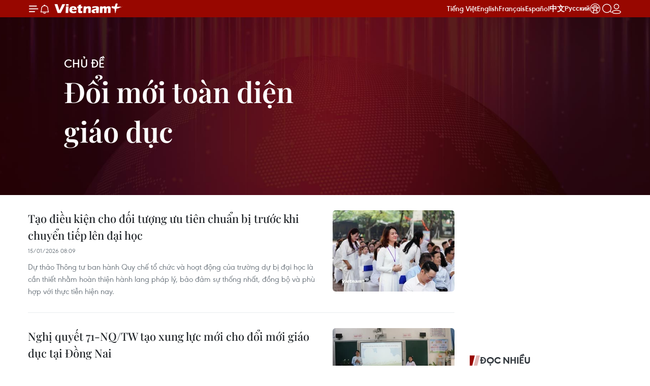

--- FILE ---
content_type: text/html;charset=utf-8
request_url: https://www.vietnamplus.vn/topic/doi-moi-toan-dien-giao-duc-600.vnp
body_size: 25868
content:
<!DOCTYPE html> <html lang="vi" class="vn "> <head> <title>Đổi mới toàn diện giáo dục | Vietnam+ (VietnamPlus)</title> <meta name="description" content="Tin tức, hình ảnh, video clip về Đổi mới toàn diện giáo dục đang được dư luận quan tâm, cập nhật tin tuc doi moi toan dien giao duc 24h trong ngày tại Vietnam+ (VietnamPlus)"/> <meta name="keywords" content="Đổi mới toàn diện giáo dục, tin tuc doi moi toan dien giao duc, hinh anh doi moi toan dien giao duc, video clip doi moi toan dien giao duc"/> <meta name="news_keywords" content="Đổi mới toàn diện giáo dục, tin tuc doi moi toan dien giao duc, hinh anh doi moi toan dien giao duc, video clip doi moi toan dien giao duc"/> <meta http-equiv="Content-Type" content="text/html; charset=utf-8" /> <meta http-equiv="X-UA-Compatible" content="IE=edge"/> <meta http-equiv="refresh" content="1800" /> <meta name="revisit-after" content="1 days" /> <meta name="viewport" content="width=device-width, initial-scale=1"> <meta http-equiv="content-language" content="vi" /> <meta name="format-detection" content="telephone=no"/> <meta name="format-detection" content="address=no"/> <meta name="apple-mobile-web-app-capable" content="yes"> <meta name="apple-mobile-web-app-status-bar-style" content="black"> <meta name="apple-mobile-web-app-title" content="Vietnam+ (VietnamPlus)"/> <meta name="referrer" content="no-referrer-when-downgrade"/> <link rel="shortcut icon" href="https://media.vietnamplus.vn/assets/web/styles/img/favicon.ico" type="image/x-icon" /> <link rel="preconnect" href="https://media.vietnamplus.vn"/> <link rel="dns-prefetch" href="https://media.vietnamplus.vn"/> <link rel="preconnect" href="//www.google-analytics.com" /> <link rel="preconnect" href="//www.googletagmanager.com" /> <link rel="preconnect" href="//stc.za.zaloapp.com" /> <link rel="preconnect" href="//fonts.googleapis.com" /> <link rel="preconnect" href="//pagead2.googlesyndication.com"/> <link rel="preconnect" href="//tpc.googlesyndication.com"/> <link rel="preconnect" href="//securepubads.g.doubleclick.net"/> <link rel="preconnect" href="//accounts.google.com"/> <link rel="preconnect" href="//adservice.google.com"/> <link rel="preconnect" href="//adservice.google.com.vn"/> <link rel="preconnect" href="//www.googletagservices.com"/> <link rel="preconnect" href="//partner.googleadservices.com"/> <link rel="preconnect" href="//tpc.googlesyndication.com"/> <link rel="preconnect" href="//za.zdn.vn"/> <link rel="preconnect" href="//sp.zalo.me"/> <link rel="preconnect" href="//connect.facebook.net"/> <link rel="preconnect" href="//www.facebook.com"/> <link rel="dns-prefetch" href="//www.google-analytics.com" /> <link rel="dns-prefetch" href="//www.googletagmanager.com" /> <link rel="dns-prefetch" href="//stc.za.zaloapp.com" /> <link rel="dns-prefetch" href="//fonts.googleapis.com" /> <link rel="dns-prefetch" href="//pagead2.googlesyndication.com"/> <link rel="dns-prefetch" href="//tpc.googlesyndication.com"/> <link rel="dns-prefetch" href="//securepubads.g.doubleclick.net"/> <link rel="dns-prefetch" href="//accounts.google.com"/> <link rel="dns-prefetch" href="//adservice.google.com"/> <link rel="dns-prefetch" href="//adservice.google.com.vn"/> <link rel="dns-prefetch" href="//www.googletagservices.com"/> <link rel="dns-prefetch" href="//partner.googleadservices.com"/> <link rel="dns-prefetch" href="//tpc.googlesyndication.com"/> <link rel="dns-prefetch" href="//za.zdn.vn"/> <link rel="dns-prefetch" href="//sp.zalo.me"/> <link rel="dns-prefetch" href="//connect.facebook.net"/> <link rel="dns-prefetch" href="//www.facebook.com"/> <link rel="dns-prefetch" href="//graph.facebook.com"/> <link rel="dns-prefetch" href="//static.xx.fbcdn.net"/> <link rel="dns-prefetch" href="//staticxx.facebook.com"/> <script> var cmsConfig = { domainDesktop: 'https://www.vietnamplus.vn', domainMobile: 'https://www.vietnamplus.vn', domainApi: 'https://api.vietnamplus.vn', domainStatic: 'https://media.vietnamplus.vn', domainLog: 'https://log.vietnamplus.vn', googleAnalytics: 'G\-79WRYYR5JK', siteId: 0, pageType: 5, objectId: 600, adsZone: 600, allowAds: true, adsLazy: true, antiAdblock: true, }; var USER_AGENT=window.navigator&&(window.navigator.userAgent||window.navigator.vendor)||window.opera||"",IS_MOBILE=/Android|webOS|iPhone|iPod|BlackBerry|Windows Phone|IEMobile|Mobile Safari|Opera Mini/i.test(USER_AGENT),IS_REDIRECT=!1;function setCookie(e,o,i){var n=new Date,i=(n.setTime(n.getTime()+24*i*60*60*1e3),"expires="+n.toUTCString());document.cookie=e+"="+o+"; "+i+";path=/;"}function getCookie(e){var o=document.cookie.indexOf(e+"="),i=o+e.length+1;return!o&&e!==document.cookie.substring(0,e.length)||-1===o?null:(-1===(e=document.cookie.indexOf(";",i))&&(e=document.cookie.length),unescape(document.cookie.substring(i,e)))}IS_MOBILE&&getCookie("isDesktop")&&(setCookie("isDesktop",1,-1),window.location=window.location.pathname.replace(".amp", ".vnp")+window.location.search,IS_REDIRECT=!0); </script> <script> if(USER_AGENT && USER_AGENT.indexOf("facebot") <= 0 && USER_AGENT.indexOf("facebookexternalhit") <= 0) { var query = ''; var hash = ''; if (window.location.search) query = window.location.search; if (window.location.hash) hash = window.location.hash; var canonicalUrl = 'https://www.vietnamplus.vn/topic/doi-moi-toan-dien-giao-duc-600.vnp' + query + hash ; var curUrl = decodeURIComponent(window.location.href); if(!location.port && canonicalUrl.startsWith("http") && curUrl != canonicalUrl){ window.location.replace(canonicalUrl); } } </script> <meta property="fb:pages" content="120834779440" /> <meta property="fb:app_id" content="1960985707489919" /> <meta name="author" content="Vietnam+ (VietnamPlus)" /> <meta name="copyright" content="Copyright © 2026 by Vietnam+ (VietnamPlus)" /> <meta name="RATING" content="GENERAL" /> <meta name="GENERATOR" content="Vietnam+ (VietnamPlus)" /> <meta content="Vietnam+ (VietnamPlus)" itemprop="sourceOrganization" name="source"/> <meta content="news" itemprop="genre" name="medium"/> <meta name="robots" content="noarchive, max-image-preview:large, index, follow" /> <meta name="GOOGLEBOT" content="noarchive, max-image-preview:large, index, follow" /> <link rel="canonical" href="https://www.vietnamplus.vn/topic/doi-moi-toan-dien-giao-duc-600.vnp" /> <meta property="og:site_name" content="Vietnam+ (VietnamPlus)"/> <meta property="og:rich_attachment" content="true"/> <meta property="og:type" content="website"/> <meta property="og:url" content="https://www.vietnamplus.vn/topic/doi-moi-toan-dien-giao-duc-600.vnp"/> <meta property="og:image" content="https://media.vietnamplus.vn/assets/web/styles/img/social-share.jpg"/> <meta property="og:image:width" content="1200"/> <meta property="og:image:height" content="630"/> <meta property="og:title" content="Đổi mới toàn diện giáo dục - trang 1"/> <meta property="og:description" content="Tin tức, hình ảnh, video clip MỚI NHẤT về Đổi mới toàn diện giáo dục đang được dư luận quan tâm, cập nhật tin tuc doi moi toan dien giao duc 24h trong ngày tại Vietnam+ (VietnamPlus)"/> <meta name="twitter:card" value="summary"/> <meta name="twitter:url" content="https://www.vietnamplus.vn/topic/doi-moi-toan-dien-giao-duc-600.vnp"/> <meta name="twitter:title" content="Đổi mới toàn diện giáo dục - trang 1"/> <meta name="twitter:description" content="Tin tức, hình ảnh, video clip MỚI NHẤT về Đổi mới toàn diện giáo dục đang được dư luận quan tâm, cập nhật tin tuc doi moi toan dien giao duc 24h trong ngày tại Vietnam+ (VietnamPlus)"/> <meta name="twitter:image" content="https://media.vietnamplus.vn/assets/web/styles/img/social-share.jpg"/> <meta name="twitter:site" content="@Vietnam+ (VietnamPlus)"/> <meta name="twitter:creator" content="@Vietnam+ (VietnamPlus)"/> <script type="application/ld+json"> { "@context": "http://schema.org", "@type": "Organization", "name": "Vietnam+ (VietnamPlus)", "url": "https://www.vietnamplus.vn", "logo": "https://media.vietnamplus.vn/assets/web/styles/img/logo.png", "foundingDate": "2008", "founders": [ { "@type": "Person", "name": "Thông tấn xã Việt Nam (TTXVN)" } ], "address": [ { "@type": "PostalAddress", "streetAddress": "Số 05 Lý Thường Kiệt - Hà Nội - Việt Nam", "addressLocality": "Hà Nội City", "addressRegion": "Northeast", "postalCode": "100000", "addressCountry": "VNM" } ], "contactPoint": [ { "@type": "ContactPoint", "telephone": "+84-243-941-1349", "contactType": "customer service" }, { "@type": "ContactPoint", "telephone": "+84-243-941-1348", "contactType": "customer service" } ], "sameAs": [ "https://www.facebook.com/VietnamPlus", "https://www.tiktok.com/@vietnamplus", "https://twitter.com/vietnamplus", "https://www.youtube.com/c/BaoVietnamPlus" ] } </script> <script type="application/ld+json"> { "@context" : "https://schema.org", "@type" : "WebSite", "name": "Vietnam+ (VietnamPlus)", "url": "https://www.vietnamplus.vn", "alternateName" : "Báo điện tử VIETNAMPLUS, Cơ quan của Thông tấn xã Việt Nam (TTXVN)", "potentialAction": { "@type": "SearchAction", "target": { "@type": "EntryPoint", "urlTemplate": "https://www.vietnamplus.vn/search/?q={search_term_string}" }, "query-input": "required name=search_term_string" } } </script> <script type="application/ld+json"> { "@context":"http://schema.org", "@type":"BreadcrumbList", "itemListElement":[ { "@type":"ListItem", "position":1, "item":{ "@id":"https://www.vietnamplus.vn/topic/doi-moi-toan-dien-giao-duc-600.vnp", "name":"Đổi mới toàn diện giáo dục" } } ] } </script> <link rel="preload" href="https://media.vietnamplus.vn/assets/web/styles/css/main.min-1.0.14.css" as="style"> <link rel="preload" href="https://media.vietnamplus.vn/assets/web/js/main.min-1.0.35.js" as="script"> <link id="cms-style" rel="stylesheet" href="https://media.vietnamplus.vn/assets/web/styles/css/main.min-1.0.14.css"> <script type="text/javascript"> var _metaOgUrl = 'https://www.vietnamplus.vn/topic/doi-moi-toan-dien-giao-duc-600.vnp'; var page_title = document.title; var tracked_url = window.location.pathname + window.location.search + window.location.hash; </script> <script async="" src="https://www.googletagmanager.com/gtag/js?id=G-79WRYYR5JK"></script> <script> window.dataLayer = window.dataLayer || []; function gtag(){dataLayer.push(arguments);} gtag('js', new Date()); gtag('config', 'G-79WRYYR5JK'); </script> <script async src="https://sp.zalo.me/plugins/sdk.js"></script> </head> <body class=""> <noscript><iframe src="https://www.googletagmanager.com/ns.html?id=GTM-5WM58F3N" height="0" width="0" style="display:none;visibility:hidden"></iframe></noscript> <div id="sdaWeb_SdaMasthead" class="rennab rennab-top" data-platform="1" data-position="Web_SdaMasthead" style="display:none"> </div> <header class=" site-header"> <div class="sticky"> <div class="container"> <i class="ic-menu"></i> <i class="ic-bell"></i> <div id="header-news" class="pick-news hidden" data-source="header-latest-news"></div> <a class="small-logo" href="/" title="Vietnam+ (VietnamPlus)">Vietnam+ (VietnamPlus)</a> <ul class="menu"> <li> <a href="/" title="Tiếng Việt" target="_blank">Tiếng Việt</a> </li> <li> <a href="https://en.vietnamplus.vn" title="English" target="_blank" rel="nofollow">English</a> </li> <li> <a href="https://fr.vietnamplus.vn" title="Français" target="_blank" rel="nofollow">Français</a> </li> <li> <a href="https://es.vietnamplus.vn" title="Español" target="_blank" rel="nofollow">Español</a> </li> <li> <a href="https://zh.vietnamplus.vn" title="中文" target="_blank" rel="nofollow">中文</a> </li> <li> <a href="https://ru.vietnamplus.vn" title="Русский" target="_blank" rel="nofollow">Русский</a> </li> <li> <a class="ic-hn" href="https://hanoi.vietnamplus.vn/" target="_blank" rel="nofollow" title="Thăng Long - Hà Nội"><i class="hanoi-icon"></i></a> </li> </ul> <div class="search-wrapper"> <i class="ic-search"></i> <input type="text" class="search txtsearch" placeholder="Nhập từ khóa"> </div> <div class="user-menu" id="userprofile"></div> </div> </div> </header> <div class="site-body"> <div id="sdaWeb_SdaBackground" class="rennab " data-platform="1" data-position="Web_SdaBackground" style="display:none"> </div> <div class="container"> <div class="subject no-bg"> <a class="title" href="/topics.html" title="Chủ đề">Chủ đề</a> <h1 class="heading">Đổi mới toàn diện giáo dục</h1> </div> <div id="sdaWeb_SdaTop" class="rennab " data-platform="1" data-position="Web_SdaTop" style="display:none"> </div> <div class="col"> <div class="main-col content-col" data-source="topic-timeline-600"> <div class="timeline secondary content-list"> <article class="story" data-id="1088613"> <figure class="story__thumb"> <a class="cms-link" href="https://www.vietnamplus.vn/tao-dieu-kien-cho-doi-tuong-uu-tien-chuan-bi-truoc-khi-chuyen-tiep-len-dai-hoc-post1088613.vnp" title="Tạo điều kiện cho đối tượng ưu tiên chuẩn bị trước khi chuyển tiếp lên đại học"> <img class="lazyload" src="[data-uri]" data-src="https://media.vietnamplus.vn/images/35a752109df958a88d02ff37dac63d761bfef0b7551dff8f6139d27c4b7a05ec4a124b22a7c1d7800f502fda52a2775f120d687809679afc54b8bc3cc131d938/vnp-thanh-nien.jpg.webp" data-srcset="https://media.vietnamplus.vn/images/35a752109df958a88d02ff37dac63d761bfef0b7551dff8f6139d27c4b7a05ec4a124b22a7c1d7800f502fda52a2775f120d687809679afc54b8bc3cc131d938/vnp-thanh-nien.jpg.webp 1x, https://media.vietnamplus.vn/images/ca04359276f6857f3c0bfcd1ec7dd1b81bfef0b7551dff8f6139d27c4b7a05ec4a124b22a7c1d7800f502fda52a2775f120d687809679afc54b8bc3cc131d938/vnp-thanh-nien.jpg.webp 2x" alt="Ảnh minh họa. (Vietnam+)"> <noscript><img src="https://media.vietnamplus.vn/images/35a752109df958a88d02ff37dac63d761bfef0b7551dff8f6139d27c4b7a05ec4a124b22a7c1d7800f502fda52a2775f120d687809679afc54b8bc3cc131d938/vnp-thanh-nien.jpg.webp" srcset="https://media.vietnamplus.vn/images/35a752109df958a88d02ff37dac63d761bfef0b7551dff8f6139d27c4b7a05ec4a124b22a7c1d7800f502fda52a2775f120d687809679afc54b8bc3cc131d938/vnp-thanh-nien.jpg.webp 1x, https://media.vietnamplus.vn/images/ca04359276f6857f3c0bfcd1ec7dd1b81bfef0b7551dff8f6139d27c4b7a05ec4a124b22a7c1d7800f502fda52a2775f120d687809679afc54b8bc3cc131d938/vnp-thanh-nien.jpg.webp 2x" alt="Ảnh minh họa. (Vietnam+)" class="image-fallback"></noscript> </a> </figure> <h2 class="story__heading" data-tracking="1088613"> <a class=" cms-link" href="https://www.vietnamplus.vn/tao-dieu-kien-cho-doi-tuong-uu-tien-chuan-bi-truoc-khi-chuyen-tiep-len-dai-hoc-post1088613.vnp" title="Tạo điều kiện cho đối tượng ưu tiên chuẩn bị trước khi chuyển tiếp lên đại học"> Tạo điều kiện cho đối tượng ưu tiên chuẩn bị trước khi chuyển tiếp lên đại học </a> </h2> <time class="time" datetime="2026-01-15T15:09:31+0700" data-time="1768464571"> 15/01/2026 15:09 </time> <div class="story__summary story__shorten"> <p>Dự thảo Thông tư ban hành Quy chế tổ chức và hoạt động của trường dự bị đại học là cần thiết nhằm hoàn thiện hành lang pháp lý, bảo đảm sự thống nhất, đồng bộ và phù hợp với thực tiễn hiện nay.</p> </div> </article> <article class="story" data-id="1083118"> <figure class="story__thumb"> <a class="cms-link" href="https://www.vietnamplus.vn/nghi-quyet-71-nqtw-tao-xung-luc-moi-cho-doi-moi-giao-duc-tai-dong-nai-post1083118.vnp" title="Nghị quyết 71-NQ/TW tạo xung lực mới cho đổi mới giáo dục tại Đồng Nai"> <img class="lazyload" src="[data-uri]" data-src="https://media.vietnamplus.vn/images/[base64]/ttxvn-dong-nai-trien-khai-dong-bo-nghi-quyet-71-den-tung-co-so-giao-duc.jpg.webp" data-srcset="https://media.vietnamplus.vn/images/[base64]/ttxvn-dong-nai-trien-khai-dong-bo-nghi-quyet-71-den-tung-co-so-giao-duc.jpg.webp 1x, https://media.vietnamplus.vn/images/[base64]/ttxvn-dong-nai-trien-khai-dong-bo-nghi-quyet-71-den-tung-co-so-giao-duc.jpg.webp 2x" alt="Học sinh Trường tiểu học Nguyễn An Ninh, tỉnh Đồng Nai thuyết trình về dự án học tập. (Ảnh: Lê Xuân/TTXVN)"> <noscript><img src="https://media.vietnamplus.vn/images/[base64]/ttxvn-dong-nai-trien-khai-dong-bo-nghi-quyet-71-den-tung-co-so-giao-duc.jpg.webp" srcset="https://media.vietnamplus.vn/images/[base64]/ttxvn-dong-nai-trien-khai-dong-bo-nghi-quyet-71-den-tung-co-so-giao-duc.jpg.webp 1x, https://media.vietnamplus.vn/images/[base64]/ttxvn-dong-nai-trien-khai-dong-bo-nghi-quyet-71-den-tung-co-so-giao-duc.jpg.webp 2x" alt="Học sinh Trường tiểu học Nguyễn An Ninh, tỉnh Đồng Nai thuyết trình về dự án học tập. (Ảnh: Lê Xuân/TTXVN)" class="image-fallback"></noscript> </a> </figure> <h2 class="story__heading" data-tracking="1083118"> <a class=" cms-link" href="https://www.vietnamplus.vn/nghi-quyet-71-nqtw-tao-xung-luc-moi-cho-doi-moi-giao-duc-tai-dong-nai-post1083118.vnp" title="Nghị quyết 71-NQ/TW tạo xung lực mới cho đổi mới giáo dục tại Đồng Nai"> Nghị quyết 71-NQ/TW tạo xung lực mới cho đổi mới giáo dục tại Đồng Nai </a> </h2> <time class="time" datetime="2025-12-15T11:08:09+0700" data-time="1765771689"> 15/12/2025 11:08 </time> <div class="story__summary story__shorten"> <p>Nghị quyết 71-NQ/TW nhanh chóng được ngành giáo dục Đồng Nai cụ thể hóa bằng những giải pháp đồng bộ, từng bước tạo chuyển biến rõ nét trong quản lý, giảng dạy và chất lượng học tập.</p> </div> </article> <article class="story" data-id="1075923"> <figure class="story__thumb"> <a class="cms-link" href="https://www.vietnamplus.vn/thu-tuong-bao-dam-dua-cac-ngoi-truong-noi-tru-moi-o-bien-gioi-khai-thac-hieu-qua-post1075923.vnp" title="Thủ tướng: Bảo đảm đưa các ngôi trường nội trú mới ở biên giới khai thác hiệu quả"> <img class="lazyload" src="[data-uri]" data-src="https://media.vietnamplus.vn/images/[base64]/ttxvn-0911-thu-tuong-truong-noi-tru-bien-gioi-thanh-hoa-12.jpg.webp" data-srcset="https://media.vietnamplus.vn/images/[base64]/ttxvn-0911-thu-tuong-truong-noi-tru-bien-gioi-thanh-hoa-12.jpg.webp 1x, https://media.vietnamplus.vn/images/[base64]/ttxvn-0911-thu-tuong-truong-noi-tru-bien-gioi-thanh-hoa-12.jpg.webp 2x" alt="Thủ tướng Phạm Minh Chính và các đại biểu khởi công điểm Trường nội trú liên cấp Tiểu học và Trung học cơ sở xã Yên Khương, Thanh Hóa. (Ảnh: Dương Giang/TTXVN)"> <noscript><img src="https://media.vietnamplus.vn/images/[base64]/ttxvn-0911-thu-tuong-truong-noi-tru-bien-gioi-thanh-hoa-12.jpg.webp" srcset="https://media.vietnamplus.vn/images/[base64]/ttxvn-0911-thu-tuong-truong-noi-tru-bien-gioi-thanh-hoa-12.jpg.webp 1x, https://media.vietnamplus.vn/images/[base64]/ttxvn-0911-thu-tuong-truong-noi-tru-bien-gioi-thanh-hoa-12.jpg.webp 2x" alt="Thủ tướng Phạm Minh Chính và các đại biểu khởi công điểm Trường nội trú liên cấp Tiểu học và Trung học cơ sở xã Yên Khương, Thanh Hóa. (Ảnh: Dương Giang/TTXVN)" class="image-fallback"></noscript> </a> </figure> <h2 class="story__heading" data-tracking="1075923"> <a class=" cms-link" href="https://www.vietnamplus.vn/thu-tuong-bao-dam-dua-cac-ngoi-truong-noi-tru-moi-o-bien-gioi-khai-thac-hieu-qua-post1075923.vnp" title="Thủ tướng: Bảo đảm đưa các ngôi trường nội trú mới ở biên giới khai thác hiệu quả"> Thủ tướng: Bảo đảm đưa các ngôi trường nội trú mới ở biên giới khai thác hiệu quả </a> </h2> <time class="time" datetime="2025-11-09T12:15:56+0700" data-time="1762665356"> 09/11/2025 12:15 </time> <div class="story__summary story__shorten"> <p>Thủ tướng đề nghị giám sát chặt việc xây dựng trường phổ thông nội trú liên cấp tại các xã biên giới đất liền., không để xảy ra tiêu cực; có phương án khai thác hiệu quả sau khi hoàn thành xây dựng.</p> </div> </article> <article class="story" data-id="1069927"> <figure class="story__thumb"> <a class="cms-link" href="https://www.vietnamplus.vn/mot-so-ket-qua-noi-bat-cua-nganh-giao-duc-trong-giai-doan-2020-2025-post1069927.vnp" title="Một số kết quả nổi bật của ngành giáo dục trong giai đoạn 2020-2025 "> <img class="lazyload" src="[data-uri]" data-src="https://media.vietnamplus.vn/images/8f3209446d42a8532f95ff35e0509c18ce1bdb6ec190f9b87ba037fe547a188120689baf6e3193e6dd2ce76fe07868fcb81cc02e8ad39d0721b4417e86f96300/1310-giao-duc-2346.jpg.webp" data-srcset="https://media.vietnamplus.vn/images/8f3209446d42a8532f95ff35e0509c18ce1bdb6ec190f9b87ba037fe547a188120689baf6e3193e6dd2ce76fe07868fcb81cc02e8ad39d0721b4417e86f96300/1310-giao-duc-2346.jpg.webp 1x, https://media.vietnamplus.vn/images/983cbe101815c9e9c771cc392033ebc3ce1bdb6ec190f9b87ba037fe547a188120689baf6e3193e6dd2ce76fe07868fcb81cc02e8ad39d0721b4417e86f96300/1310-giao-duc-2346.jpg.webp 2x" alt="Một số kết quả nổi bật của ngành giáo dục trong giai đoạn 2020-2025 "> <noscript><img src="https://media.vietnamplus.vn/images/8f3209446d42a8532f95ff35e0509c18ce1bdb6ec190f9b87ba037fe547a188120689baf6e3193e6dd2ce76fe07868fcb81cc02e8ad39d0721b4417e86f96300/1310-giao-duc-2346.jpg.webp" srcset="https://media.vietnamplus.vn/images/8f3209446d42a8532f95ff35e0509c18ce1bdb6ec190f9b87ba037fe547a188120689baf6e3193e6dd2ce76fe07868fcb81cc02e8ad39d0721b4417e86f96300/1310-giao-duc-2346.jpg.webp 1x, https://media.vietnamplus.vn/images/983cbe101815c9e9c771cc392033ebc3ce1bdb6ec190f9b87ba037fe547a188120689baf6e3193e6dd2ce76fe07868fcb81cc02e8ad39d0721b4417e86f96300/1310-giao-duc-2346.jpg.webp 2x" alt="Một số kết quả nổi bật của ngành giáo dục trong giai đoạn 2020-2025 " class="image-fallback"></noscript> </a> </figure> <h2 class="story__heading" data-tracking="1069927"> <a class=" cms-link" href="https://www.vietnamplus.vn/mot-so-ket-qua-noi-bat-cua-nganh-giao-duc-trong-giai-doan-2020-2025-post1069927.vnp" title="Một số kết quả nổi bật của ngành giáo dục trong giai đoạn 2020-2025 "> Một số kết quả nổi bật của ngành giáo dục trong giai đoạn 2020-2025 </a> </h2> <time class="time" datetime="2025-10-13T09:07:08+0700" data-time="1760321228"> 13/10/2025 09:07 </time> <div class="story__summary story__shorten"> <p>Ngành giáo dục đang tích cực triển khai xây dựng trường học liên cấp ở các xã biên giới đất liền, thực hiện miễn, hỗ trợ học phí đối với các cấp học mầm non, phổ thông từ năm học 2025-2026.</p> </div> </article> <article class="story" data-id="1066286"> <figure class="story__thumb"> <a class="cms-link" href="https://www.vietnamplus.vn/da-nang-dau-tu-hon-1500-ty-xay-6-truong-pho-thong-noi-tru-lien-cap-o-bien-gioi-post1066286.vnp" title="Đà Nẵng: Đầu tư hơn 1.500 tỷ xây 6 trường phổ thông nội trú liên cấp ở biên giới"> <img class="lazyload" src="[data-uri]" data-src="https://media.vietnamplus.vn/images/[base64]/ttxvn-cao-bang-trien-khai-xay-dung-truong-hoc-tai-bien-gioi-0808-1.jpg.webp" data-srcset="https://media.vietnamplus.vn/images/[base64]/ttxvn-cao-bang-trien-khai-xay-dung-truong-hoc-tai-bien-gioi-0808-1.jpg.webp 1x, https://media.vietnamplus.vn/images/[base64]/ttxvn-cao-bang-trien-khai-xay-dung-truong-hoc-tai-bien-gioi-0808-1.jpg.webp 2x" alt="Ảnh minh họa. (Ảnh: Chu Hiệu/TTXVN)"> <noscript><img src="https://media.vietnamplus.vn/images/[base64]/ttxvn-cao-bang-trien-khai-xay-dung-truong-hoc-tai-bien-gioi-0808-1.jpg.webp" srcset="https://media.vietnamplus.vn/images/[base64]/ttxvn-cao-bang-trien-khai-xay-dung-truong-hoc-tai-bien-gioi-0808-1.jpg.webp 1x, https://media.vietnamplus.vn/images/[base64]/ttxvn-cao-bang-trien-khai-xay-dung-truong-hoc-tai-bien-gioi-0808-1.jpg.webp 2x" alt="Ảnh minh họa. (Ảnh: Chu Hiệu/TTXVN)" class="image-fallback"></noscript> </a> </figure> <h2 class="story__heading" data-tracking="1066286"> <a class=" cms-link" href="https://www.vietnamplus.vn/da-nang-dau-tu-hon-1500-ty-xay-6-truong-pho-thong-noi-tru-lien-cap-o-bien-gioi-post1066286.vnp" title="Đà Nẵng: Đầu tư hơn 1.500 tỷ xây 6 trường phổ thông nội trú liên cấp ở biên giới"> Đà Nẵng: Đầu tư hơn 1.500 tỷ xây 6 trường phổ thông nội trú liên cấp ở biên giới </a> </h2> <time class="time" datetime="2025-10-01T11:49:43+0700" data-time="1759294183"> 01/10/2025 11:49 </time> <div class="story__summary story__shorten"> <p>Dự án xây 6 trường phổ thông nội trú liên cấp&nbsp;ở các xã biên giới của Đà Nẵng với quy mô 141 lớp, đáp ứng nhu cầu học tập của 4.800 học sinh, dự kiến hoàn thành trong năm 2026.</p> </div> </article> <div id="sdaWeb_SdaNative1" class="rennab " data-platform="1" data-position="Web_SdaNative1" style="display:none"> </div> <article class="story" data-id="1064263"> <figure class="story__thumb"> <a class="cms-link" href="https://www.vietnamplus.vn/bo-giao-duc-va-dao-tao-canh-bao-thong-tin-sai-lech-ve-sap-xep-lai-dai-hoc-post1064263.vnp" title="Bộ Giáo dục và Đào tạo cảnh báo thông tin sai lệch về &#34;sắp xếp lại đại học&#34;"> <img class="lazyload" src="[data-uri]" data-src="https://media.vietnamplus.vn/images/8f3209446d42a8532f95ff35e0509c18be348195194bd8b9e1c798194722967864dd83d05a23712e944d0bf990ce23839f701e1db02c2419011925b9bee8216306f3a3158c5bebf98b6f4feb76a73c2f/avatar-of-video-1519570-6975.png.webp" data-srcset="https://media.vietnamplus.vn/images/8f3209446d42a8532f95ff35e0509c18be348195194bd8b9e1c798194722967864dd83d05a23712e944d0bf990ce23839f701e1db02c2419011925b9bee8216306f3a3158c5bebf98b6f4feb76a73c2f/avatar-of-video-1519570-6975.png.webp 1x, https://media.vietnamplus.vn/images/983cbe101815c9e9c771cc392033ebc3be348195194bd8b9e1c798194722967864dd83d05a23712e944d0bf990ce23839f701e1db02c2419011925b9bee8216306f3a3158c5bebf98b6f4feb76a73c2f/avatar-of-video-1519570-6975.png.webp 2x" alt="Bộ Giáo dục và Đào tạo cảnh báo thông tin sai lệch về &#34;sắp xếp lại đại học&#34;"> <noscript><img src="https://media.vietnamplus.vn/images/8f3209446d42a8532f95ff35e0509c18be348195194bd8b9e1c798194722967864dd83d05a23712e944d0bf990ce23839f701e1db02c2419011925b9bee8216306f3a3158c5bebf98b6f4feb76a73c2f/avatar-of-video-1519570-6975.png.webp" srcset="https://media.vietnamplus.vn/images/8f3209446d42a8532f95ff35e0509c18be348195194bd8b9e1c798194722967864dd83d05a23712e944d0bf990ce23839f701e1db02c2419011925b9bee8216306f3a3158c5bebf98b6f4feb76a73c2f/avatar-of-video-1519570-6975.png.webp 1x, https://media.vietnamplus.vn/images/983cbe101815c9e9c771cc392033ebc3be348195194bd8b9e1c798194722967864dd83d05a23712e944d0bf990ce23839f701e1db02c2419011925b9bee8216306f3a3158c5bebf98b6f4feb76a73c2f/avatar-of-video-1519570-6975.png.webp 2x" alt="Bộ Giáo dục và Đào tạo cảnh báo thông tin sai lệch về &#34;sắp xếp lại đại học&#34;" class="image-fallback"></noscript> </a> </figure> <h2 class="story__heading" data-tracking="1064263"> <a class=" cms-link" href="https://www.vietnamplus.vn/bo-giao-duc-va-dao-tao-canh-bao-thong-tin-sai-lech-ve-sap-xep-lai-dai-hoc-post1064263.vnp" title="Bộ Giáo dục và Đào tạo cảnh báo thông tin sai lệch về &#34;sắp xếp lại đại học&#34;"> <i class="ic-video"></i> Bộ Giáo dục và Đào tạo cảnh báo thông tin sai lệch về "sắp xếp lại đại học" </a> </h2> <time class="time" datetime="2025-09-26T16:21:26+0700" data-time="1758878486"> 26/09/2025 16:21 </time> <div class="story__summary story__shorten"> <p>Bộ Giáo dục và Đào tạo khẳng định những thông tin lan truyền về “phương án sắp xếp, tổ chức lại hệ thống cơ sở giáo dục đại học” đều không đúng và không phải do Bộ cung cấp.</p> </div> </article> <article class="story" data-id="1064187"> <figure class="story__thumb"> <a class="cms-link" href="https://www.vietnamplus.vn/doi-moi-giao-duc-hoc-sinh-pho-thong-hoc-tin-chi-dao-tao-gan-voi-chuyen-doi-so-post1064187.vnp" title="Đổi mới giáo dục: Học sinh phổ thông học tín chỉ, đào tạo gắn với chuyển đổi số"> <img class="lazyload" src="[data-uri]" data-src="https://media.vietnamplus.vn/images/641525f837efafa0e61920239229ba5fe2ec9e3411bef6d420d8dd521812b63d62786c10f0f088a53f19abea78bba38158db261190b4d4ffeaa677e558889593/dh-quoc-gia-tphcm.jpg.webp" data-srcset="https://media.vietnamplus.vn/images/641525f837efafa0e61920239229ba5fe2ec9e3411bef6d420d8dd521812b63d62786c10f0f088a53f19abea78bba38158db261190b4d4ffeaa677e558889593/dh-quoc-gia-tphcm.jpg.webp 1x, https://media.vietnamplus.vn/images/f16b653b1e6971057ce01a974d096132e2ec9e3411bef6d420d8dd521812b63d62786c10f0f088a53f19abea78bba38158db261190b4d4ffeaa677e558889593/dh-quoc-gia-tphcm.jpg.webp 2x" alt="Đại học Quốc gia Thành phố Hồ Chí Minh."> <noscript><img src="https://media.vietnamplus.vn/images/641525f837efafa0e61920239229ba5fe2ec9e3411bef6d420d8dd521812b63d62786c10f0f088a53f19abea78bba38158db261190b4d4ffeaa677e558889593/dh-quoc-gia-tphcm.jpg.webp" srcset="https://media.vietnamplus.vn/images/641525f837efafa0e61920239229ba5fe2ec9e3411bef6d420d8dd521812b63d62786c10f0f088a53f19abea78bba38158db261190b4d4ffeaa677e558889593/dh-quoc-gia-tphcm.jpg.webp 1x, https://media.vietnamplus.vn/images/f16b653b1e6971057ce01a974d096132e2ec9e3411bef6d420d8dd521812b63d62786c10f0f088a53f19abea78bba38158db261190b4d4ffeaa677e558889593/dh-quoc-gia-tphcm.jpg.webp 2x" alt="Đại học Quốc gia Thành phố Hồ Chí Minh." class="image-fallback"></noscript> </a> </figure> <h2 class="story__heading" data-tracking="1064187"> <a class=" cms-link" href="https://www.vietnamplus.vn/doi-moi-giao-duc-hoc-sinh-pho-thong-hoc-tin-chi-dao-tao-gan-voi-chuyen-doi-so-post1064187.vnp" title="Đổi mới giáo dục: Học sinh phổ thông học tín chỉ, đào tạo gắn với chuyển đổi số"> Đổi mới giáo dục: Học sinh phổ thông học tín chỉ, đào tạo gắn với chuyển đổi số </a> </h2> <time class="time" datetime="2025-09-26T11:20:53+0700" data-time="1758860453"> 26/09/2025 11:20 </time> <div class="story__summary story__shorten"> <p> Đại học Quốc gia TP Hồ Chí Minh cho học sinh phổ thông học tín chỉ,&nbsp;triển khai các chương trình liên ngành, liên trường - bước đột phá nhằm nâng cao chất lượng nguồn nhân lực trong tương lai.</p> </div> </article> <article class="story" data-id="1063479"> <figure class="story__thumb"> <a class="cms-link" href="https://www.vietnamplus.vn/phat-trien-khoa-hoc-cong-nghe-yeu-to-then-chot-nang-chat-luong-dai-hoc-post1063479.vnp" title="Phát triển khoa học công nghệ - yếu tố then chốt nâng chất lượng đại học"> <img class="lazyload" src="[data-uri]" data-src="https://media.vietnamplus.vn/images/33ea51251c53d44af592e816bdc5cc5f6e78e98be77bdce3b72f38c46bf11eb155d61edfd5b75a638fe337d92c6b00d187f8a01d5d0688aefaa9537681567816/truong-dai-hoc-giao-duc.jpg.webp" data-srcset="https://media.vietnamplus.vn/images/33ea51251c53d44af592e816bdc5cc5f6e78e98be77bdce3b72f38c46bf11eb155d61edfd5b75a638fe337d92c6b00d187f8a01d5d0688aefaa9537681567816/truong-dai-hoc-giao-duc.jpg.webp 1x, https://media.vietnamplus.vn/images/f8ade983b2bcb232df4979aee3d8e8886e78e98be77bdce3b72f38c46bf11eb155d61edfd5b75a638fe337d92c6b00d187f8a01d5d0688aefaa9537681567816/truong-dai-hoc-giao-duc.jpg.webp 2x" alt="Trường Đại học Giáo dục, Đại học Quốc gia Hà Nội sẽ tổ chức xây dựng bài giảng, khóa học và kiểm định, chuẩn hóa các học liệu. (Nguồn: Đại học Quốc gia)"> <noscript><img src="https://media.vietnamplus.vn/images/33ea51251c53d44af592e816bdc5cc5f6e78e98be77bdce3b72f38c46bf11eb155d61edfd5b75a638fe337d92c6b00d187f8a01d5d0688aefaa9537681567816/truong-dai-hoc-giao-duc.jpg.webp" srcset="https://media.vietnamplus.vn/images/33ea51251c53d44af592e816bdc5cc5f6e78e98be77bdce3b72f38c46bf11eb155d61edfd5b75a638fe337d92c6b00d187f8a01d5d0688aefaa9537681567816/truong-dai-hoc-giao-duc.jpg.webp 1x, https://media.vietnamplus.vn/images/f8ade983b2bcb232df4979aee3d8e8886e78e98be77bdce3b72f38c46bf11eb155d61edfd5b75a638fe337d92c6b00d187f8a01d5d0688aefaa9537681567816/truong-dai-hoc-giao-duc.jpg.webp 2x" alt="Trường Đại học Giáo dục, Đại học Quốc gia Hà Nội sẽ tổ chức xây dựng bài giảng, khóa học và kiểm định, chuẩn hóa các học liệu. (Nguồn: Đại học Quốc gia)" class="image-fallback"></noscript> </a> </figure> <h2 class="story__heading" data-tracking="1063479"> <a class=" cms-link" href="https://www.vietnamplus.vn/phat-trien-khoa-hoc-cong-nghe-yeu-to-then-chot-nang-chat-luong-dai-hoc-post1063479.vnp" title="Phát triển khoa học công nghệ - yếu tố then chốt nâng chất lượng đại học"> Phát triển khoa học công nghệ - yếu tố then chốt nâng chất lượng đại học </a> </h2> <time class="time" datetime="2025-09-23T15:08:47+0700" data-time="1758614927"> 23/09/2025 15:08 </time> <div class="story__summary story__shorten"> <p>Việc có đội ngũ cán bộ giảng viên giỏi, tiềm lực nghiên cứu khoa học xuất sắc; gắn kết đào tạo, nghiên cứu, đổi mới sáng tạo với DN và thị trường là những yếu tố then chốt nâng tầm đại học Việt Nam.</p> </div> </article> <article class="story" data-id="1062371"> <figure class="story__thumb"> <a class="cms-link" href="https://www.vietnamplus.vn/dung-chung-mot-bo-sach-giao-khoa-tu-nam-hoc-toi-post1062371.vnp" title="Dùng chung một bộ sách giáo khoa từ năm học tới"> <img class="lazyload" src="[data-uri]" data-src="https://media.vietnamplus.vn/images/8f3209446d42a8532f95ff35e0509c18db9861737d5cab297e654b41c10e0c4764dd83d05a23712e944d0bf990ce2383c3ecd97e5226f3cd82ea6119f9b35880/avatar-of-video-1515922.png.webp" data-srcset="https://media.vietnamplus.vn/images/8f3209446d42a8532f95ff35e0509c18db9861737d5cab297e654b41c10e0c4764dd83d05a23712e944d0bf990ce2383c3ecd97e5226f3cd82ea6119f9b35880/avatar-of-video-1515922.png.webp 1x, https://media.vietnamplus.vn/images/983cbe101815c9e9c771cc392033ebc3db9861737d5cab297e654b41c10e0c4764dd83d05a23712e944d0bf990ce2383c3ecd97e5226f3cd82ea6119f9b35880/avatar-of-video-1515922.png.webp 2x" alt="Dùng chung một bộ sách giáo khoa từ năm học tới"> <noscript><img src="https://media.vietnamplus.vn/images/8f3209446d42a8532f95ff35e0509c18db9861737d5cab297e654b41c10e0c4764dd83d05a23712e944d0bf990ce2383c3ecd97e5226f3cd82ea6119f9b35880/avatar-of-video-1515922.png.webp" srcset="https://media.vietnamplus.vn/images/8f3209446d42a8532f95ff35e0509c18db9861737d5cab297e654b41c10e0c4764dd83d05a23712e944d0bf990ce2383c3ecd97e5226f3cd82ea6119f9b35880/avatar-of-video-1515922.png.webp 1x, https://media.vietnamplus.vn/images/983cbe101815c9e9c771cc392033ebc3db9861737d5cab297e654b41c10e0c4764dd83d05a23712e944d0bf990ce2383c3ecd97e5226f3cd82ea6119f9b35880/avatar-of-video-1515922.png.webp 2x" alt="Dùng chung một bộ sách giáo khoa từ năm học tới" class="image-fallback"></noscript> </a> </figure> <h2 class="story__heading" data-tracking="1062371"> <a class=" cms-link" href="https://www.vietnamplus.vn/dung-chung-mot-bo-sach-giao-khoa-tu-nam-hoc-toi-post1062371.vnp" title="Dùng chung một bộ sách giáo khoa từ năm học tới"> <i class="ic-video"></i> Dùng chung một bộ sách giáo khoa từ năm học tới </a> </h2> <time class="time" datetime="2025-09-17T15:50:05+0700" data-time="1758099005"> 17/09/2025 15:50 </time> <div class="story__summary story__shorten"> <p>Chủ trương bảo đảm cung cấp một bộ sách giáo khoa thống nhất toàn quốc thống nhất với mục tiêu hoàn thành phổ cập giáo dục mầm non và giáo dục bắt buộc đối với bậc Trung học cơ sở vào năm 2030.</p> </div> </article> <article class="story" data-id="1060204"> <figure class="story__thumb"> <a class="cms-link" href="https://www.vietnamplus.vn/quang-tri-dau-tu-hon-3300-ty-dong-xay-moi-va-nang-cap-truong-hoc-vung-bien-post1060204.vnp" title="Quảng Trị: Đầu tư hơn 3.300 tỷ đồng xây mới và nâng cấp trường học vùng biên "> <img class="lazyload" src="[data-uri]" data-src="https://media.vietnamplus.vn/images/b76111c0b6f1086bfeb4e37d39f2de7acc4caf8308b8382656656f9ec2d77cf3c1cbd0f1dea29079cc9e51e1d76cd39cec6953ad4382942ca03492cb70cc011006f3a3158c5bebf98b6f4feb76a73c2f/ttxvn-truong-hoc-bien-gioi-22.jpg.webp" data-srcset="https://media.vietnamplus.vn/images/b76111c0b6f1086bfeb4e37d39f2de7acc4caf8308b8382656656f9ec2d77cf3c1cbd0f1dea29079cc9e51e1d76cd39cec6953ad4382942ca03492cb70cc011006f3a3158c5bebf98b6f4feb76a73c2f/ttxvn-truong-hoc-bien-gioi-22.jpg.webp 1x, https://media.vietnamplus.vn/images/e78ff74d1ba3f8cd8be9491b0c50b0d1cc4caf8308b8382656656f9ec2d77cf3c1cbd0f1dea29079cc9e51e1d76cd39cec6953ad4382942ca03492cb70cc011006f3a3158c5bebf98b6f4feb76a73c2f/ttxvn-truong-hoc-bien-gioi-22.jpg.webp 2x" alt="Ảnh minh họa. (Ảnh: Minh Đức/TTXVN)"> <noscript><img src="https://media.vietnamplus.vn/images/b76111c0b6f1086bfeb4e37d39f2de7acc4caf8308b8382656656f9ec2d77cf3c1cbd0f1dea29079cc9e51e1d76cd39cec6953ad4382942ca03492cb70cc011006f3a3158c5bebf98b6f4feb76a73c2f/ttxvn-truong-hoc-bien-gioi-22.jpg.webp" srcset="https://media.vietnamplus.vn/images/b76111c0b6f1086bfeb4e37d39f2de7acc4caf8308b8382656656f9ec2d77cf3c1cbd0f1dea29079cc9e51e1d76cd39cec6953ad4382942ca03492cb70cc011006f3a3158c5bebf98b6f4feb76a73c2f/ttxvn-truong-hoc-bien-gioi-22.jpg.webp 1x, https://media.vietnamplus.vn/images/e78ff74d1ba3f8cd8be9491b0c50b0d1cc4caf8308b8382656656f9ec2d77cf3c1cbd0f1dea29079cc9e51e1d76cd39cec6953ad4382942ca03492cb70cc011006f3a3158c5bebf98b6f4feb76a73c2f/ttxvn-truong-hoc-bien-gioi-22.jpg.webp 2x" alt="Ảnh minh họa. (Ảnh: Minh Đức/TTXVN)" class="image-fallback"></noscript> </a> </figure> <h2 class="story__heading" data-tracking="1060204"> <a class=" cms-link" href="https://www.vietnamplus.vn/quang-tri-dau-tu-hon-3300-ty-dong-xay-moi-va-nang-cap-truong-hoc-vung-bien-post1060204.vnp" title="Quảng Trị: Đầu tư hơn 3.300 tỷ đồng xây mới và nâng cấp trường học vùng biên "> Quảng Trị: Đầu tư hơn 3.300 tỷ đồng xây mới và nâng cấp trường học vùng biên </a> </h2> <time class="time" datetime="2025-09-06T10:17:46+0700" data-time="1757128666"> 06/09/2025 10:17 </time> <div class="story__summary story__shorten"> <p>Tỉnh Quảng Trị đề xuất xây mới 10 trường phổ thông liên cấp và nâng cấp 6 trường phổ thông hoặc trường phổ thông dân tộc bán trú hiện có tại 15 xã biên giới, với tổng vốn đầu tư khoảng 3.338 tỷ đồng.</p> </div> </article> <article class="story" data-id="1060087"> <figure class="story__thumb"> <a class="cms-link" href="https://www.vietnamplus.vn/se-co-1-bo-sach-giao-khoa-thong-nhat-toan-quoc-post1060087.vnp" title="Sẽ có 1 bộ sách giáo khoa thống nhất toàn quốc"> <img class="lazyload" src="[data-uri]" data-src="https://media.vietnamplus.vn/images/8f3209446d42a8532f95ff35e0509c18fbcc9bf79f6da177fdd078baadde9b2864dd83d05a23712e944d0bf990ce23831e66af0db2ea051f1a3b7d52e99d229c/avatar-of-video-1511357.png.webp" data-srcset="https://media.vietnamplus.vn/images/8f3209446d42a8532f95ff35e0509c18fbcc9bf79f6da177fdd078baadde9b2864dd83d05a23712e944d0bf990ce23831e66af0db2ea051f1a3b7d52e99d229c/avatar-of-video-1511357.png.webp 1x, https://media.vietnamplus.vn/images/983cbe101815c9e9c771cc392033ebc3fbcc9bf79f6da177fdd078baadde9b2864dd83d05a23712e944d0bf990ce23831e66af0db2ea051f1a3b7d52e99d229c/avatar-of-video-1511357.png.webp 2x" alt="Sẽ có 1 bộ sách giáo khoa thống nhất toàn quốc"> <noscript><img src="https://media.vietnamplus.vn/images/8f3209446d42a8532f95ff35e0509c18fbcc9bf79f6da177fdd078baadde9b2864dd83d05a23712e944d0bf990ce23831e66af0db2ea051f1a3b7d52e99d229c/avatar-of-video-1511357.png.webp" srcset="https://media.vietnamplus.vn/images/8f3209446d42a8532f95ff35e0509c18fbcc9bf79f6da177fdd078baadde9b2864dd83d05a23712e944d0bf990ce23831e66af0db2ea051f1a3b7d52e99d229c/avatar-of-video-1511357.png.webp 1x, https://media.vietnamplus.vn/images/983cbe101815c9e9c771cc392033ebc3fbcc9bf79f6da177fdd078baadde9b2864dd83d05a23712e944d0bf990ce23831e66af0db2ea051f1a3b7d52e99d229c/avatar-of-video-1511357.png.webp 2x" alt="Sẽ có 1 bộ sách giáo khoa thống nhất toàn quốc" class="image-fallback"></noscript> </a> </figure> <h2 class="story__heading" data-tracking="1060087"> <a class=" cms-link" href="https://www.vietnamplus.vn/se-co-1-bo-sach-giao-khoa-thong-nhat-toan-quoc-post1060087.vnp" title="Sẽ có 1 bộ sách giáo khoa thống nhất toàn quốc"> <i class="ic-video"></i> Sẽ có 1 bộ sách giáo khoa thống nhất toàn quốc </a> </h2> <time class="time" datetime="2025-09-05T15:25:57+0700" data-time="1757060757"> 05/09/2025 15:25 </time> <div class="story__summary story__shorten"> <p>Bộ Chính trị chỉ đạo ngành giáo dục bảo đảm cung cấp một bộ sách giáo khoa thống nhất toàn quốc, phấn đấu tới năm 2030 cung cấp miễn phí sách giáo khoa cho tất cả học sinh.</p> </div> </article> <article class="story" data-id="1060025"> <figure class="story__thumb"> <a class="cms-link" href="https://www.vietnamplus.vn/tong-bi-thu-to-lam-khong-ap-dat-nhung-chuan-muc-cu-cho-nen-giao-duc-hien-dai-post1060025.vnp" title="Tổng Bí thư Tô Lâm: Không áp đặt những chuẩn mực cũ cho nền giáo dục hiện đại"> <img class="lazyload" src="[data-uri]" data-src="https://media.vietnamplus.vn/images/8f3209446d42a8532f95ff35e0509c18676e1f7b516efbec41fe34b8c26e880303fab05438224125802f992f33475d04f638a45976c025669c36f4933c317d52079500618849d5a8560903c4bb4b157d/ttxvn-0509-tong-bi-thu-nganh-giao-duc-12.jpg.webp" data-srcset="https://media.vietnamplus.vn/images/8f3209446d42a8532f95ff35e0509c18676e1f7b516efbec41fe34b8c26e880303fab05438224125802f992f33475d04f638a45976c025669c36f4933c317d52079500618849d5a8560903c4bb4b157d/ttxvn-0509-tong-bi-thu-nganh-giao-duc-12.jpg.webp 1x, https://media.vietnamplus.vn/images/983cbe101815c9e9c771cc392033ebc3676e1f7b516efbec41fe34b8c26e880303fab05438224125802f992f33475d04f638a45976c025669c36f4933c317d52079500618849d5a8560903c4bb4b157d/ttxvn-0509-tong-bi-thu-nganh-giao-duc-12.jpg.webp 2x" alt="Tổng Bí thư Tô Lâm phát biểu. (Ảnh: Thống Nhất/TTXVN)"> <noscript><img src="https://media.vietnamplus.vn/images/8f3209446d42a8532f95ff35e0509c18676e1f7b516efbec41fe34b8c26e880303fab05438224125802f992f33475d04f638a45976c025669c36f4933c317d52079500618849d5a8560903c4bb4b157d/ttxvn-0509-tong-bi-thu-nganh-giao-duc-12.jpg.webp" srcset="https://media.vietnamplus.vn/images/8f3209446d42a8532f95ff35e0509c18676e1f7b516efbec41fe34b8c26e880303fab05438224125802f992f33475d04f638a45976c025669c36f4933c317d52079500618849d5a8560903c4bb4b157d/ttxvn-0509-tong-bi-thu-nganh-giao-duc-12.jpg.webp 1x, https://media.vietnamplus.vn/images/983cbe101815c9e9c771cc392033ebc3676e1f7b516efbec41fe34b8c26e880303fab05438224125802f992f33475d04f638a45976c025669c36f4933c317d52079500618849d5a8560903c4bb4b157d/ttxvn-0509-tong-bi-thu-nganh-giao-duc-12.jpg.webp 2x" alt="Tổng Bí thư Tô Lâm phát biểu. (Ảnh: Thống Nhất/TTXVN)" class="image-fallback"></noscript> </a> </figure> <h2 class="story__heading" data-tracking="1060025"> <a class=" cms-link" href="https://www.vietnamplus.vn/tong-bi-thu-to-lam-khong-ap-dat-nhung-chuan-muc-cu-cho-nen-giao-duc-hien-dai-post1060025.vnp" title="Tổng Bí thư Tô Lâm: Không áp đặt những chuẩn mực cũ cho nền giáo dục hiện đại"> Tổng Bí thư Tô Lâm: Không áp đặt những chuẩn mực cũ cho nền giáo dục hiện đại </a> </h2> <time class="time" datetime="2025-09-05T10:48:43+0700" data-time="1757044123"> 05/09/2025 10:48 </time> <div class="story__summary story__shorten"> <p>Tổng Bí thư yêu cầu ngành giáo dục chuyển từ cải cách “chỉnh sửa” sang tư duy kiến tạo-dẫn dắt phát triển quốc gia bằng giáo dục; lấy chất lượng-công bằng-hội nhập- hiệu quả làm thước đo.</p> </div> </article> <article class="story" data-id="1060000"> <figure class="story__thumb"> <a class="cms-link" href="https://www.vietnamplus.vn/mot-so-chi-tieu-ve-giao-duc-dao-tao-trong-nam-hoc-2025-2026-post1060000.vnp" title="Một số chỉ tiêu về giáo dục, đào tạo trong năm học 2025-2026 "> <img class="lazyload" src="[data-uri]" data-src="https://media.vietnamplus.vn/images/8f3209446d42a8532f95ff35e0509c18c2181a5878c58a7d4ead757dd88a62fb6e607bca57f555701c7f67e7fb6aa1eab81cc02e8ad39d0721b4417e86f96300/0509-giao-duc-7165.jpg.webp" data-srcset="https://media.vietnamplus.vn/images/8f3209446d42a8532f95ff35e0509c18c2181a5878c58a7d4ead757dd88a62fb6e607bca57f555701c7f67e7fb6aa1eab81cc02e8ad39d0721b4417e86f96300/0509-giao-duc-7165.jpg.webp 1x, https://media.vietnamplus.vn/images/983cbe101815c9e9c771cc392033ebc3c2181a5878c58a7d4ead757dd88a62fb6e607bca57f555701c7f67e7fb6aa1eab81cc02e8ad39d0721b4417e86f96300/0509-giao-duc-7165.jpg.webp 2x" alt="Một số chỉ tiêu về giáo dục, đào tạo trong năm học 2025-2026 "> <noscript><img src="https://media.vietnamplus.vn/images/8f3209446d42a8532f95ff35e0509c18c2181a5878c58a7d4ead757dd88a62fb6e607bca57f555701c7f67e7fb6aa1eab81cc02e8ad39d0721b4417e86f96300/0509-giao-duc-7165.jpg.webp" srcset="https://media.vietnamplus.vn/images/8f3209446d42a8532f95ff35e0509c18c2181a5878c58a7d4ead757dd88a62fb6e607bca57f555701c7f67e7fb6aa1eab81cc02e8ad39d0721b4417e86f96300/0509-giao-duc-7165.jpg.webp 1x, https://media.vietnamplus.vn/images/983cbe101815c9e9c771cc392033ebc3c2181a5878c58a7d4ead757dd88a62fb6e607bca57f555701c7f67e7fb6aa1eab81cc02e8ad39d0721b4417e86f96300/0509-giao-duc-7165.jpg.webp 2x" alt="Một số chỉ tiêu về giáo dục, đào tạo trong năm học 2025-2026 " class="image-fallback"></noscript> </a> </figure> <h2 class="story__heading" data-tracking="1060000"> <a class=" cms-link" href="https://www.vietnamplus.vn/mot-so-chi-tieu-ve-giao-duc-dao-tao-trong-nam-hoc-2025-2026-post1060000.vnp" title="Một số chỉ tiêu về giáo dục, đào tạo trong năm học 2025-2026 "> <i class="ic-infographic"></i> Một số chỉ tiêu về giáo dục, đào tạo trong năm học 2025-2026 </a> </h2> <time class="time" datetime="2025-09-05T09:47:40+0700" data-time="1757040460"> 05/09/2025 09:47 </time> <div class="story__summary story__shorten"> <p>Ngành giáo dục xác định chủ đề của năm học 2025-2026 là “Kỷ cương-Sáng tạo-Đột phá-Phát triển" nhằm thực hiện hiệu quả các chủ trương, chính sách của Đảng và Nhà nước về giáo dục và đào tạo.</p> </div> </article> <article class="story" data-id="1058871"> <figure class="story__thumb"> <a class="cms-link" href="https://www.vietnamplus.vn/nghi-quyet-71-nqtw-nang-cao-chat-luong-nang-tam-giao-duc-viet-nam-post1058871.vnp" title="Nghị quyết 71-NQ/TW: Nâng cao chất lượng, nâng tầm giáo dục Việt Nam "> <img class="lazyload" src="[data-uri]" data-src="https://media.vietnamplus.vn/images/9307a0ee5e8bce8562e036e31922b7ca3af6aa4be380a3d234fcfa62dfb27519e757b22e7b4731bc7063cccb87ff7fed/5-8114.jpg.webp" data-srcset="https://media.vietnamplus.vn/images/9307a0ee5e8bce8562e036e31922b7ca3af6aa4be380a3d234fcfa62dfb27519e757b22e7b4731bc7063cccb87ff7fed/5-8114.jpg.webp 1x, https://media.vietnamplus.vn/images/de05721e77a1364ef15f795043769fab3af6aa4be380a3d234fcfa62dfb27519e757b22e7b4731bc7063cccb87ff7fed/5-8114.jpg.webp 2x" alt="Nghị quyết 71-NQ/TW: Nâng cao chất lượng, nâng tầm giáo dục Việt Nam "> <noscript><img src="https://media.vietnamplus.vn/images/9307a0ee5e8bce8562e036e31922b7ca3af6aa4be380a3d234fcfa62dfb27519e757b22e7b4731bc7063cccb87ff7fed/5-8114.jpg.webp" srcset="https://media.vietnamplus.vn/images/9307a0ee5e8bce8562e036e31922b7ca3af6aa4be380a3d234fcfa62dfb27519e757b22e7b4731bc7063cccb87ff7fed/5-8114.jpg.webp 1x, https://media.vietnamplus.vn/images/de05721e77a1364ef15f795043769fab3af6aa4be380a3d234fcfa62dfb27519e757b22e7b4731bc7063cccb87ff7fed/5-8114.jpg.webp 2x" alt="Nghị quyết 71-NQ/TW: Nâng cao chất lượng, nâng tầm giáo dục Việt Nam " class="image-fallback"></noscript> </a> </figure> <h2 class="story__heading" data-tracking="1058871"> <a class=" cms-link" href="https://www.vietnamplus.vn/nghi-quyet-71-nqtw-nang-cao-chat-luong-nang-tam-giao-duc-viet-nam-post1058871.vnp" title="Nghị quyết 71-NQ/TW: Nâng cao chất lượng, nâng tầm giáo dục Việt Nam "> <i class="ic-infographic"></i> Nghị quyết 71-NQ/TW: Nâng cao chất lượng, nâng tầm giáo dục Việt Nam </a> </h2> <time class="time" datetime="2025-08-30T08:52:00+0700" data-time="1756518720"> 30/08/2025 08:52 </time> <div class="story__summary story__shorten"> <p>Tầm nhìn đến năm 2045 Việt Nam có hệ thống giáo dục quốc dân hiện đại, công bằng và chất lượng, đứng vào nhóm 20 quốc gia hàng đầu thế giới; ít nhất 5 cơ sở giáo dục đại học thuộc top 100 thế giới.</p> </div> </article> <article class="story" data-id="1058636"> <figure class="story__thumb"> <a class="cms-link" href="https://www.vietnamplus.vn/giao-su-nguyen-dinh-duc-nghi-quyet-71-se-la-khoan-10-trong-giao-duc-dai-hoc-post1058636.vnp" title="Giáo sư Nguyễn Đình Đức: Nghị quyết 71 sẽ là “Khoán 10” trong giáo dục đại học"> <img class="lazyload" src="[data-uri]" data-src="https://media.vietnamplus.vn/images/b36328fb204ced92faff0855131810fe4f4eb643354eab5d36c15dee454b2d0a90f7c3a0b291cb60c3808258bf2543f3042bfc56b0127f56e09a34239ba596b3/gs-nguyen-dinh-duc.png.webp" data-srcset="https://media.vietnamplus.vn/images/b36328fb204ced92faff0855131810fe4f4eb643354eab5d36c15dee454b2d0a90f7c3a0b291cb60c3808258bf2543f3042bfc56b0127f56e09a34239ba596b3/gs-nguyen-dinh-duc.png.webp 1x, https://media.vietnamplus.vn/images/1cfc95018bcbe02edd053ae7f95bfe9d4f4eb643354eab5d36c15dee454b2d0a90f7c3a0b291cb60c3808258bf2543f3042bfc56b0127f56e09a34239ba596b3/gs-nguyen-dinh-duc.png.webp 2x" alt="Giáo sư-Tiến sỹ khoa học Nguyễn Đình Đức. (Ảnh: PV/Vietnam+)"> <noscript><img src="https://media.vietnamplus.vn/images/b36328fb204ced92faff0855131810fe4f4eb643354eab5d36c15dee454b2d0a90f7c3a0b291cb60c3808258bf2543f3042bfc56b0127f56e09a34239ba596b3/gs-nguyen-dinh-duc.png.webp" srcset="https://media.vietnamplus.vn/images/b36328fb204ced92faff0855131810fe4f4eb643354eab5d36c15dee454b2d0a90f7c3a0b291cb60c3808258bf2543f3042bfc56b0127f56e09a34239ba596b3/gs-nguyen-dinh-duc.png.webp 1x, https://media.vietnamplus.vn/images/1cfc95018bcbe02edd053ae7f95bfe9d4f4eb643354eab5d36c15dee454b2d0a90f7c3a0b291cb60c3808258bf2543f3042bfc56b0127f56e09a34239ba596b3/gs-nguyen-dinh-duc.png.webp 2x" alt="Giáo sư-Tiến sỹ khoa học Nguyễn Đình Đức. (Ảnh: PV/Vietnam+)" class="image-fallback"></noscript> </a> </figure> <h2 class="story__heading" data-tracking="1058636"> <a class=" cms-link" href="https://www.vietnamplus.vn/giao-su-nguyen-dinh-duc-nghi-quyet-71-se-la-khoan-10-trong-giao-duc-dai-hoc-post1058636.vnp" title="Giáo sư Nguyễn Đình Đức: Nghị quyết 71 sẽ là “Khoán 10” trong giáo dục đại học"> Giáo sư Nguyễn Đình Đức: Nghị quyết 71 sẽ là “Khoán 10” trong giáo dục đại học </a> </h2> <time class="time" datetime="2025-08-29T08:59:52+0700" data-time="1756432792"> 29/08/2025 08:59 </time> <div class="story__summary story__shorten"> <p>Theo Giáo sư Nguyễn Đình Đức, Nghị quyết 71-NQ/TW mang tính đột phá về thể chế, tự chủ và đầu tư, sẽ tạo bước ngoặt cải tổ căn bản, giúp giáo dục đại học Việt Nam hội nhập và vươn tới chuẩn quốc tế.</p> </div> </article> <article class="story" data-id="1053950"> <figure class="story__thumb"> <a class="cms-link" href="https://www.vietnamplus.vn/hanh-trinh-chinh-phuc-olympic-toan-hoc-quoc-te-cua-chang-trai-que-huong-xu-nghe-post1053950.vnp" title="Hành trình chinh phục Olympic Toán học quốc tế của chàng trai quê hương xứ Nghệ "> <img class="lazyload" src="[data-uri]" data-src="https://media.vietnamplus.vn/images/8f3209446d42a8532f95ff35e0509c18ecc0312bbb7797b80ed016fecda44fa1fd5f7a669b92708802504908dbc725cf5ec3f7050180b493e81bd960e1a60d0455da4ffe46610acb40f8591cae35eb6efac3c8bbce0d98bc3914f5dc6cbea960/ttxvn-0608-olympic-toan-quoc-te-vo-trong-khai-1.jpg.webp" data-srcset="https://media.vietnamplus.vn/images/8f3209446d42a8532f95ff35e0509c18ecc0312bbb7797b80ed016fecda44fa1fd5f7a669b92708802504908dbc725cf5ec3f7050180b493e81bd960e1a60d0455da4ffe46610acb40f8591cae35eb6efac3c8bbce0d98bc3914f5dc6cbea960/ttxvn-0608-olympic-toan-quoc-te-vo-trong-khai-1.jpg.webp 1x, https://media.vietnamplus.vn/images/983cbe101815c9e9c771cc392033ebc3ecc0312bbb7797b80ed016fecda44fa1fd5f7a669b92708802504908dbc725cf5ec3f7050180b493e81bd960e1a60d0455da4ffe46610acb40f8591cae35eb6efac3c8bbce0d98bc3914f5dc6cbea960/ttxvn-0608-olympic-toan-quoc-te-vo-trong-khai-1.jpg.webp 2x" alt="Niềm vui của chàng trai Vàng Olympic Toán học quốc tế Võ Trọng Khải. (Ảnh: TTXVN phát)"> <noscript><img src="https://media.vietnamplus.vn/images/8f3209446d42a8532f95ff35e0509c18ecc0312bbb7797b80ed016fecda44fa1fd5f7a669b92708802504908dbc725cf5ec3f7050180b493e81bd960e1a60d0455da4ffe46610acb40f8591cae35eb6efac3c8bbce0d98bc3914f5dc6cbea960/ttxvn-0608-olympic-toan-quoc-te-vo-trong-khai-1.jpg.webp" srcset="https://media.vietnamplus.vn/images/8f3209446d42a8532f95ff35e0509c18ecc0312bbb7797b80ed016fecda44fa1fd5f7a669b92708802504908dbc725cf5ec3f7050180b493e81bd960e1a60d0455da4ffe46610acb40f8591cae35eb6efac3c8bbce0d98bc3914f5dc6cbea960/ttxvn-0608-olympic-toan-quoc-te-vo-trong-khai-1.jpg.webp 1x, https://media.vietnamplus.vn/images/983cbe101815c9e9c771cc392033ebc3ecc0312bbb7797b80ed016fecda44fa1fd5f7a669b92708802504908dbc725cf5ec3f7050180b493e81bd960e1a60d0455da4ffe46610acb40f8591cae35eb6efac3c8bbce0d98bc3914f5dc6cbea960/ttxvn-0608-olympic-toan-quoc-te-vo-trong-khai-1.jpg.webp 2x" alt="Niềm vui của chàng trai Vàng Olympic Toán học quốc tế Võ Trọng Khải. (Ảnh: TTXVN phát)" class="image-fallback"></noscript> </a> </figure> <h2 class="story__heading" data-tracking="1053950"> <a class=" cms-link" href="https://www.vietnamplus.vn/hanh-trinh-chinh-phuc-olympic-toan-hoc-quoc-te-cua-chang-trai-que-huong-xu-nghe-post1053950.vnp" title="Hành trình chinh phục Olympic Toán học quốc tế của chàng trai quê hương xứ Nghệ "> Hành trình chinh phục Olympic Toán học quốc tế của chàng trai quê hương xứ Nghệ </a> </h2> <time class="time" datetime="2025-08-06T08:53:16+0700" data-time="1754445196"> 06/08/2025 08:53 </time> <div class="story__summary story__shorten"> <p>Huy chương Vàng Olympic Toán học quốc tế 2025 của Võ Trọng Khải (lớp 12A1, Trường THPT chuyên Phan Bội Châu, Nghệ An)&nbsp;là hành trình nỗ lực, kiên trì, quyết tâm trên con đường chinh phục tri thức.</p> </div> </article> <article class="story" data-id="1052430"> <figure class="story__thumb"> <a class="cms-link" href="https://www.vietnamplus.vn/100-truong-noi-tru-lien-cap-o-bien-gioi-13-thang-hanh-dong-post1052430.vnp" title="100 trường nội trú liên cấp ở biên giới - 13 tháng hành động"> <img class="lazyload" src="[data-uri]" data-src="https://media.vietnamplus.vn/images/8f3209446d42a8532f95ff35e0509c1893e3d0b884a55c5cacd4d9617830c7bf742b626f5bf8483d00ef1915ca295160f972681d1564afe14e4b0fe8c16b9ecd383b5c2a68cbec693672315040a9455f/ttxvn-2707-tong-bi-thu-dien-bien.jpg.webp" data-srcset="https://media.vietnamplus.vn/images/8f3209446d42a8532f95ff35e0509c1893e3d0b884a55c5cacd4d9617830c7bf742b626f5bf8483d00ef1915ca295160f972681d1564afe14e4b0fe8c16b9ecd383b5c2a68cbec693672315040a9455f/ttxvn-2707-tong-bi-thu-dien-bien.jpg.webp 1x, https://media.vietnamplus.vn/images/983cbe101815c9e9c771cc392033ebc393e3d0b884a55c5cacd4d9617830c7bf742b626f5bf8483d00ef1915ca295160f972681d1564afe14e4b0fe8c16b9ecd383b5c2a68cbec693672315040a9455f/ttxvn-2707-tong-bi-thu-dien-bien.jpg.webp 2x" alt="Tổng Bí Thư Tô Lâm đến dự Lễ khởi công Trường liên cấp Tiểu học, Trung học cơ sở xã Si Pa Phìn, tỉnh Điện Biên. (Ảnh: Thống Nhất/TTXVN)"> <noscript><img src="https://media.vietnamplus.vn/images/8f3209446d42a8532f95ff35e0509c1893e3d0b884a55c5cacd4d9617830c7bf742b626f5bf8483d00ef1915ca295160f972681d1564afe14e4b0fe8c16b9ecd383b5c2a68cbec693672315040a9455f/ttxvn-2707-tong-bi-thu-dien-bien.jpg.webp" srcset="https://media.vietnamplus.vn/images/8f3209446d42a8532f95ff35e0509c1893e3d0b884a55c5cacd4d9617830c7bf742b626f5bf8483d00ef1915ca295160f972681d1564afe14e4b0fe8c16b9ecd383b5c2a68cbec693672315040a9455f/ttxvn-2707-tong-bi-thu-dien-bien.jpg.webp 1x, https://media.vietnamplus.vn/images/983cbe101815c9e9c771cc392033ebc393e3d0b884a55c5cacd4d9617830c7bf742b626f5bf8483d00ef1915ca295160f972681d1564afe14e4b0fe8c16b9ecd383b5c2a68cbec693672315040a9455f/ttxvn-2707-tong-bi-thu-dien-bien.jpg.webp 2x" alt="Tổng Bí Thư Tô Lâm đến dự Lễ khởi công Trường liên cấp Tiểu học, Trung học cơ sở xã Si Pa Phìn, tỉnh Điện Biên. (Ảnh: Thống Nhất/TTXVN)" class="image-fallback"></noscript> </a> </figure> <h2 class="story__heading" data-tracking="1052430"> <a class=" cms-link" href="https://www.vietnamplus.vn/100-truong-noi-tru-lien-cap-o-bien-gioi-13-thang-hanh-dong-post1052430.vnp" title="100 trường nội trú liên cấp ở biên giới - 13 tháng hành động"> 100 trường nội trú liên cấp ở biên giới - 13 tháng hành động </a> </h2> <time class="time" datetime="2025-07-29T08:57:02+0700" data-time="1753754222"> 29/07/2025 08:57 </time> <div class="story__summary story__shorten"> <p>Chiến dịch xây dựng 100 trường nội trú ở biên giới&nbsp;là minh chứng sinh động cho tinh thần “không để ai bị bỏ lại phía sau” trên hành trình đưa tri thức đến với trẻ em nơi địa đầu đất nước.</p> </div> </article> <article class="story" data-id="1052086"> <figure class="story__thumb"> <a class="cms-link" href="https://www.vietnamplus.vn/viet-nam-trong-nhom-10-nuoc-tong-diem-cao-nhat-o-olympic-sinh-hoc-quoc-te-2025-post1052086.vnp" title="Việt Nam trong nhóm 10 nước tổng điểm cao nhất ở Olympic Sinh học Quốc tế 2025 "> <img class="lazyload" src="[data-uri]" data-src="https://media.vietnamplus.vn/images/8f3209446d42a8532f95ff35e0509c189275a74eeb5ad36b516c32e1f5ef0acff94ad91a36679965c4132610672e104ea267b5ad472173d14920361c3e0dc860cdb57feb901aea868e56e8a402356a73/2707-olympic-sinh-hoc-1675.jpg.webp" data-srcset="https://media.vietnamplus.vn/images/8f3209446d42a8532f95ff35e0509c189275a74eeb5ad36b516c32e1f5ef0acff94ad91a36679965c4132610672e104ea267b5ad472173d14920361c3e0dc860cdb57feb901aea868e56e8a402356a73/2707-olympic-sinh-hoc-1675.jpg.webp 1x, https://media.vietnamplus.vn/images/983cbe101815c9e9c771cc392033ebc39275a74eeb5ad36b516c32e1f5ef0acff94ad91a36679965c4132610672e104ea267b5ad472173d14920361c3e0dc860cdb57feb901aea868e56e8a402356a73/2707-olympic-sinh-hoc-1675.jpg.webp 2x" alt="Việt Nam trong nhóm 10 nước tổng điểm cao nhất ở Olympic Sinh học Quốc tế 2025 "> <noscript><img src="https://media.vietnamplus.vn/images/8f3209446d42a8532f95ff35e0509c189275a74eeb5ad36b516c32e1f5ef0acff94ad91a36679965c4132610672e104ea267b5ad472173d14920361c3e0dc860cdb57feb901aea868e56e8a402356a73/2707-olympic-sinh-hoc-1675.jpg.webp" srcset="https://media.vietnamplus.vn/images/8f3209446d42a8532f95ff35e0509c189275a74eeb5ad36b516c32e1f5ef0acff94ad91a36679965c4132610672e104ea267b5ad472173d14920361c3e0dc860cdb57feb901aea868e56e8a402356a73/2707-olympic-sinh-hoc-1675.jpg.webp 1x, https://media.vietnamplus.vn/images/983cbe101815c9e9c771cc392033ebc39275a74eeb5ad36b516c32e1f5ef0acff94ad91a36679965c4132610672e104ea267b5ad472173d14920361c3e0dc860cdb57feb901aea868e56e8a402356a73/2707-olympic-sinh-hoc-1675.jpg.webp 2x" alt="Việt Nam trong nhóm 10 nước tổng điểm cao nhất ở Olympic Sinh học Quốc tế 2025 " class="image-fallback"></noscript> </a> </figure> <h2 class="story__heading" data-tracking="1052086"> <a class=" cms-link" href="https://www.vietnamplus.vn/viet-nam-trong-nhom-10-nuoc-tong-diem-cao-nhat-o-olympic-sinh-hoc-quoc-te-2025-post1052086.vnp" title="Việt Nam trong nhóm 10 nước tổng điểm cao nhất ở Olympic Sinh học Quốc tế 2025 "> <i class="ic-infographic"></i> Việt Nam trong nhóm 10 nước tổng điểm cao nhất ở Olympic Sinh học Quốc tế 2025 </a> </h2> <time class="time" datetime="2025-07-27T10:50:04+0700" data-time="1753588204"> 27/07/2025 10:50 </time> <div class="story__summary story__shorten"> <p>Đội tuyển Việt Nam đứng trong nhóm 10 quốc gia có tổng điểm toàn đoàn cao nhất tại Olympic Sinh học Quốc tế 2025 với&nbsp;1 Huy chương Vàng, 2 Huy chương Bạc và 1 Huy chương Đồng.</p> </div> </article> <article class="story" data-id="1050321"> <figure class="story__thumb"> <a class="cms-link" href="https://www.vietnamplus.vn/tp-ho-chi-minh-chuan-bi-gan-1300-phong-hoc-moi-cho-nam-hoc-2025-2026-post1050321.vnp" title="TP Hồ Chí Minh chuẩn bị gần 1.300 phòng học mới cho năm học 2025-2026"> <img class="lazyload" src="[data-uri]" data-src="https://media.vietnamplus.vn/images/641525f837efafa0e61920239229ba5f110723f1e19608f337ba2128441c62d2dd309c058bcfcc813da8f2798eb8ad4edfb474c7895949781ec02d178450c7a5/ttxvn-hoc-sinh-tp-hcm.jpg.webp" data-srcset="https://media.vietnamplus.vn/images/641525f837efafa0e61920239229ba5f110723f1e19608f337ba2128441c62d2dd309c058bcfcc813da8f2798eb8ad4edfb474c7895949781ec02d178450c7a5/ttxvn-hoc-sinh-tp-hcm.jpg.webp 1x, https://media.vietnamplus.vn/images/f16b653b1e6971057ce01a974d096132110723f1e19608f337ba2128441c62d2dd309c058bcfcc813da8f2798eb8ad4edfb474c7895949781ec02d178450c7a5/ttxvn-hoc-sinh-tp-hcm.jpg.webp 2x" alt="Học sinh Trường THPT Trưng Vương. (Ảnh: Hồng Giang/TTXVN)"> <noscript><img src="https://media.vietnamplus.vn/images/641525f837efafa0e61920239229ba5f110723f1e19608f337ba2128441c62d2dd309c058bcfcc813da8f2798eb8ad4edfb474c7895949781ec02d178450c7a5/ttxvn-hoc-sinh-tp-hcm.jpg.webp" srcset="https://media.vietnamplus.vn/images/641525f837efafa0e61920239229ba5f110723f1e19608f337ba2128441c62d2dd309c058bcfcc813da8f2798eb8ad4edfb474c7895949781ec02d178450c7a5/ttxvn-hoc-sinh-tp-hcm.jpg.webp 1x, https://media.vietnamplus.vn/images/f16b653b1e6971057ce01a974d096132110723f1e19608f337ba2128441c62d2dd309c058bcfcc813da8f2798eb8ad4edfb474c7895949781ec02d178450c7a5/ttxvn-hoc-sinh-tp-hcm.jpg.webp 2x" alt="Học sinh Trường THPT Trưng Vương. (Ảnh: Hồng Giang/TTXVN)" class="image-fallback"></noscript> </a> </figure> <h2 class="story__heading" data-tracking="1050321"> <a class=" cms-link" href="https://www.vietnamplus.vn/tp-ho-chi-minh-chuan-bi-gan-1300-phong-hoc-moi-cho-nam-hoc-2025-2026-post1050321.vnp" title="TP Hồ Chí Minh chuẩn bị gần 1.300 phòng học mới cho năm học 2025-2026"> TP Hồ Chí Minh chuẩn bị gần 1.300 phòng học mới cho năm học 2025-2026 </a> </h2> <time class="time" datetime="2025-07-18T11:17:26+0700" data-time="1752812246"> 18/07/2025 11:17 </time> <div class="story__summary story__shorten"> <p>Trước tình hình số học sinh tăng mạnh sau hợp nhất, TP Hồ Chí Minh dự kiến đưa vào sử dụng 1.287&nbsp;phòng học mới trong năm học 2025-2026, đảm bảo 100% học sinh cư trú trên địa bàn có đủ chỗ học.</p> </div> </article> <article class="story" data-id="1039846"> <figure class="story__thumb"> <a class="cms-link" href="https://www.vietnamplus.vn/thanh-hoa-bo-sung-hon-14-ty-dong-thuc-hien-che-do-cho-giao-vien-hop-dong-post1039846.vnp" title="Thanh Hóa: Bổ sung hơn 14 tỷ đồng thực hiện chế độ cho giáo viên hợp đồng"> <img class="lazyload" src="[data-uri]" data-src="https://media.vietnamplus.vn/images/47644295deb266624e118afe1529aeb81a73a8bd62b6060f86eee7d26f180d732ebfa9b7471380e6d0ec26338292af057dbdcc94d29ee88d1f34721f3b4da6a9383b5c2a68cbec693672315040a9455f/ttxvn-1608-giao-vien-7246.jpg.webp" data-srcset="https://media.vietnamplus.vn/images/47644295deb266624e118afe1529aeb81a73a8bd62b6060f86eee7d26f180d732ebfa9b7471380e6d0ec26338292af057dbdcc94d29ee88d1f34721f3b4da6a9383b5c2a68cbec693672315040a9455f/ttxvn-1608-giao-vien-7246.jpg.webp 1x, https://media.vietnamplus.vn/images/d33144d510651bfbbaaf43e2209502c01a73a8bd62b6060f86eee7d26f180d732ebfa9b7471380e6d0ec26338292af057dbdcc94d29ee88d1f34721f3b4da6a9383b5c2a68cbec693672315040a9455f/ttxvn-1608-giao-vien-7246.jpg.webp 2x" alt="Ảnh minh họa. (Nguồn: TTXVN)"> <noscript><img src="https://media.vietnamplus.vn/images/47644295deb266624e118afe1529aeb81a73a8bd62b6060f86eee7d26f180d732ebfa9b7471380e6d0ec26338292af057dbdcc94d29ee88d1f34721f3b4da6a9383b5c2a68cbec693672315040a9455f/ttxvn-1608-giao-vien-7246.jpg.webp" srcset="https://media.vietnamplus.vn/images/47644295deb266624e118afe1529aeb81a73a8bd62b6060f86eee7d26f180d732ebfa9b7471380e6d0ec26338292af057dbdcc94d29ee88d1f34721f3b4da6a9383b5c2a68cbec693672315040a9455f/ttxvn-1608-giao-vien-7246.jpg.webp 1x, https://media.vietnamplus.vn/images/d33144d510651bfbbaaf43e2209502c01a73a8bd62b6060f86eee7d26f180d732ebfa9b7471380e6d0ec26338292af057dbdcc94d29ee88d1f34721f3b4da6a9383b5c2a68cbec693672315040a9455f/ttxvn-1608-giao-vien-7246.jpg.webp 2x" alt="Ảnh minh họa. (Nguồn: TTXVN)" class="image-fallback"></noscript> </a> </figure> <h2 class="story__heading" data-tracking="1039846"> <a class=" cms-link" href="https://www.vietnamplus.vn/thanh-hoa-bo-sung-hon-14-ty-dong-thuc-hien-che-do-cho-giao-vien-hop-dong-post1039846.vnp" title="Thanh Hóa: Bổ sung hơn 14 tỷ đồng thực hiện chế độ cho giáo viên hợp đồng"> Thanh Hóa: Bổ sung hơn 14 tỷ đồng thực hiện chế độ cho giáo viên hợp đồng </a> </h2> <time class="time" datetime="2025-05-21T16:34:50+0700" data-time="1747820090"> 21/05/2025 16:34 </time> <div class="story__summary story__shorten"> <p>Tổng cộng có 67 cơ sở giáo dục được phân bổ kinh phí, gồm các trường THPT, trung tâm giáo dục thường xuyên-kỹ thuật tổng hợp và cơ sở đào tạo nghề cho thanh thiếu niên khuyết tật, đặc biệt khó khăn.</p> </div> </article> <article class="story" data-id="1038564"> <figure class="story__thumb"> <a class="cms-link" href="https://www.vietnamplus.vn/chi-tiet-ve-tang-phu-cap-cho-giao-vien-va-nhan-vien-truong-hoc-post1038564.vnp" title="Chi tiết về tăng phụ cấp cho giáo viên và nhân viên trường học"> <img class="lazyload" src="[data-uri]" data-src="https://media.vietnamplus.vn/images/3873e18b3192fd8d10e7bea0df41eb848c1985bd40e350b7365bfea565f7487e2069fa9d7ca974c7207043c55eb0f3cc/dsc-6144.jpg.webp" data-srcset="https://media.vietnamplus.vn/images/3873e18b3192fd8d10e7bea0df41eb848c1985bd40e350b7365bfea565f7487e2069fa9d7ca974c7207043c55eb0f3cc/dsc-6144.jpg.webp 1x, https://media.vietnamplus.vn/images/ee9dfa796a264b39d6b1fbe2904b7bf88c1985bd40e350b7365bfea565f7487e2069fa9d7ca974c7207043c55eb0f3cc/dsc-6144.jpg.webp 2x" alt="Chi tiết về tăng phụ cấp cho giáo viên và nhân viên trường học"> <noscript><img src="https://media.vietnamplus.vn/images/3873e18b3192fd8d10e7bea0df41eb848c1985bd40e350b7365bfea565f7487e2069fa9d7ca974c7207043c55eb0f3cc/dsc-6144.jpg.webp" srcset="https://media.vietnamplus.vn/images/3873e18b3192fd8d10e7bea0df41eb848c1985bd40e350b7365bfea565f7487e2069fa9d7ca974c7207043c55eb0f3cc/dsc-6144.jpg.webp 1x, https://media.vietnamplus.vn/images/ee9dfa796a264b39d6b1fbe2904b7bf88c1985bd40e350b7365bfea565f7487e2069fa9d7ca974c7207043c55eb0f3cc/dsc-6144.jpg.webp 2x" alt="Chi tiết về tăng phụ cấp cho giáo viên và nhân viên trường học" class="image-fallback"></noscript> </a> </figure> <h2 class="story__heading" data-tracking="1038564"> <a class=" cms-link" href="https://www.vietnamplus.vn/chi-tiet-ve-tang-phu-cap-cho-giao-vien-va-nhan-vien-truong-hoc-post1038564.vnp" title="Chi tiết về tăng phụ cấp cho giáo viên và nhân viên trường học"> <i class="ic-infographic"></i> Chi tiết về tăng phụ cấp cho giáo viên và nhân viên trường học </a> </h2> <time class="time" datetime="2025-05-16T05:00:00+0700" data-time="1747346400"> 16/05/2025 05:00 </time> <div class="story__summary story__shorten"> <p>Bộ Giáo dục và Đào tạo đề xuất tăng phụ cấp cho giáo viên lên tối đa 80%, đồng thời bổ sung phụ cấp cho nhân viên trường học và quy định rõ ràng hơn về chế độ phụ cấp ưu đãi theo nghề.</p> </div> </article> <article class="story" data-id="1037893"> <figure class="story__thumb"> <a class="cms-link" href="https://www.vietnamplus.vn/bo-gd-dt-de-xuat-bo-bang-tot-nghiep-thcs-ho-tro-co-so-vat-chat-cho-truong-tu-post1037893.vnp" title="Bộ GD-ĐT đề xuất bỏ bằng tốt nghiệp THCS, hỗ trợ cơ sở vật chất cho trường tư"> <img class="lazyload" src="[data-uri]" data-src="https://media.vietnamplus.vn/images/b36328fb204ced92faff0855131810febbbaaf83676373658436a9333a4c4f5680ff3e276ab3bb68f1d737e7fa8d0da0/lop-hoc.jpg.webp" data-srcset="https://media.vietnamplus.vn/images/b36328fb204ced92faff0855131810febbbaaf83676373658436a9333a4c4f5680ff3e276ab3bb68f1d737e7fa8d0da0/lop-hoc.jpg.webp 1x, https://media.vietnamplus.vn/images/1cfc95018bcbe02edd053ae7f95bfe9dbbbaaf83676373658436a9333a4c4f5680ff3e276ab3bb68f1d737e7fa8d0da0/lop-hoc.jpg.webp 2x" alt="Dự thảo điều chỉnh nhiều điểm trong Luật Giáo dục. (Ảnh: PV/Vietnam+)"> <noscript><img src="https://media.vietnamplus.vn/images/b36328fb204ced92faff0855131810febbbaaf83676373658436a9333a4c4f5680ff3e276ab3bb68f1d737e7fa8d0da0/lop-hoc.jpg.webp" srcset="https://media.vietnamplus.vn/images/b36328fb204ced92faff0855131810febbbaaf83676373658436a9333a4c4f5680ff3e276ab3bb68f1d737e7fa8d0da0/lop-hoc.jpg.webp 1x, https://media.vietnamplus.vn/images/1cfc95018bcbe02edd053ae7f95bfe9dbbbaaf83676373658436a9333a4c4f5680ff3e276ab3bb68f1d737e7fa8d0da0/lop-hoc.jpg.webp 2x" alt="Dự thảo điều chỉnh nhiều điểm trong Luật Giáo dục. (Ảnh: PV/Vietnam+)" class="image-fallback"></noscript> </a> </figure> <h2 class="story__heading" data-tracking="1037893"> <a class=" cms-link" href="https://www.vietnamplus.vn/bo-gd-dt-de-xuat-bo-bang-tot-nghiep-thcs-ho-tro-co-so-vat-chat-cho-truong-tu-post1037893.vnp" title="Bộ GD-ĐT đề xuất bỏ bằng tốt nghiệp THCS, hỗ trợ cơ sở vật chất cho trường tư"> Bộ GD-ĐT đề xuất bỏ bằng tốt nghiệp THCS, hỗ trợ cơ sở vật chất cho trường tư </a> </h2> <time class="time" datetime="2025-05-11T17:12:20+0700" data-time="1746958340"> 11/05/2025 17:12 </time> <div class="story__summary story__shorten"> <p>Bỏ bằng tốt nghiệp trung học cơ sở, hiệu trưởng được cấp bằng tốt nghiệp trung học phổ thông, trường tư được hỗ trợ cơ sở vật chất là những điểm mới đáng chú ý trong dự thảo Luật Giáo dục sửa đổi.</p> </div> </article> <article class="story" data-id="1012264"> <figure class="story__thumb"> <a class="cms-link" href="https://www.vietnamplus.vn/nha-truong-khong-duoc-thu-tien-hoc-them-cua-hoc-sinh-post1012264.vnp" title="Nhà trường không được thu tiền học thêm của học sinh"> <img class="lazyload" src="[data-uri]" data-src="https://media.vietnamplus.vn/images/641525f837efafa0e61920239229ba5f83c60d60d44eab0c5763b60474d98d2a590e146e9c9a540ad69f076e92041138883b4e3c1dde49ac743252e8e7484e87/khong-thu-tien-day-them.jpg.webp" data-srcset="https://media.vietnamplus.vn/images/641525f837efafa0e61920239229ba5f83c60d60d44eab0c5763b60474d98d2a590e146e9c9a540ad69f076e92041138883b4e3c1dde49ac743252e8e7484e87/khong-thu-tien-day-them.jpg.webp 1x, https://media.vietnamplus.vn/images/f16b653b1e6971057ce01a974d09613283c60d60d44eab0c5763b60474d98d2a590e146e9c9a540ad69f076e92041138883b4e3c1dde49ac743252e8e7484e87/khong-thu-tien-day-them.jpg.webp 2x" alt="Nhà trường không được thu tiền học thêm của học sinh"> <noscript><img src="https://media.vietnamplus.vn/images/641525f837efafa0e61920239229ba5f83c60d60d44eab0c5763b60474d98d2a590e146e9c9a540ad69f076e92041138883b4e3c1dde49ac743252e8e7484e87/khong-thu-tien-day-them.jpg.webp" srcset="https://media.vietnamplus.vn/images/641525f837efafa0e61920239229ba5f83c60d60d44eab0c5763b60474d98d2a590e146e9c9a540ad69f076e92041138883b4e3c1dde49ac743252e8e7484e87/khong-thu-tien-day-them.jpg.webp 1x, https://media.vietnamplus.vn/images/f16b653b1e6971057ce01a974d09613283c60d60d44eab0c5763b60474d98d2a590e146e9c9a540ad69f076e92041138883b4e3c1dde49ac743252e8e7484e87/khong-thu-tien-day-them.jpg.webp 2x" alt="Nhà trường không được thu tiền học thêm của học sinh" class="image-fallback"></noscript> </a> </figure> <h2 class="story__heading" data-tracking="1012264"> <a class=" cms-link" href="https://www.vietnamplus.vn/nha-truong-khong-duoc-thu-tien-hoc-them-cua-hoc-sinh-post1012264.vnp" title="Nhà trường không được thu tiền học thêm của học sinh"> <i class="ic-infographic"></i> Nhà trường không được thu tiền học thêm của học sinh </a> </h2> <time class="time" datetime="2025-02-14T07:40:58+0700" data-time="1739493658"> 14/02/2025 07:40 </time> <div class="story__summary story__shorten"> <p>Nhà trường chỉ dạy thêm cho những học sinh chưa đạt kết quả học tập,&nbsp;bồi dưỡng học sinh giỏi và học sinh lớp cuối cấp ôn thi tuyển sinh, ôn thi tốt nghiệp, nhưng không được thu tiền học thêm.</p> </div> </article> <article class="story" data-id="1012263"> <figure class="story__thumb"> <a class="cms-link" href="https://www.vietnamplus.vn/3-truong-hop-khong-duoc-day-them-to-chuc-day-them-tu-142-post1012263.vnp" title="3 trường hợp không được dạy thêm, tổ chức dạy thêm từ 14/2"> <img class="lazyload" src="[data-uri]" data-src="https://media.vietnamplus.vn/images/641525f837efafa0e61920239229ba5f83c60d60d44eab0c5763b60474d98d2aac7c0c196032cd646da47a1a7a3e804c053e171119d1a20bf2c9b7b2fb00fd59/khong-day-them.jpg.webp" data-srcset="https://media.vietnamplus.vn/images/641525f837efafa0e61920239229ba5f83c60d60d44eab0c5763b60474d98d2aac7c0c196032cd646da47a1a7a3e804c053e171119d1a20bf2c9b7b2fb00fd59/khong-day-them.jpg.webp 1x, https://media.vietnamplus.vn/images/f16b653b1e6971057ce01a974d09613283c60d60d44eab0c5763b60474d98d2aac7c0c196032cd646da47a1a7a3e804c053e171119d1a20bf2c9b7b2fb00fd59/khong-day-them.jpg.webp 2x" alt="3 trường hợp không được dạy thêm, tổ chức dạy thêm từ 14/2"> <noscript><img src="https://media.vietnamplus.vn/images/641525f837efafa0e61920239229ba5f83c60d60d44eab0c5763b60474d98d2aac7c0c196032cd646da47a1a7a3e804c053e171119d1a20bf2c9b7b2fb00fd59/khong-day-them.jpg.webp" srcset="https://media.vietnamplus.vn/images/641525f837efafa0e61920239229ba5f83c60d60d44eab0c5763b60474d98d2aac7c0c196032cd646da47a1a7a3e804c053e171119d1a20bf2c9b7b2fb00fd59/khong-day-them.jpg.webp 1x, https://media.vietnamplus.vn/images/f16b653b1e6971057ce01a974d09613283c60d60d44eab0c5763b60474d98d2aac7c0c196032cd646da47a1a7a3e804c053e171119d1a20bf2c9b7b2fb00fd59/khong-day-them.jpg.webp 2x" alt="3 trường hợp không được dạy thêm, tổ chức dạy thêm từ 14/2" class="image-fallback"></noscript> </a> </figure> <h2 class="story__heading" data-tracking="1012263"> <a class=" cms-link" href="https://www.vietnamplus.vn/3-truong-hop-khong-duoc-day-them-to-chuc-day-them-tu-142-post1012263.vnp" title="3 trường hợp không được dạy thêm, tổ chức dạy thêm từ 14/2"> <i class="ic-infographic"></i> 3 trường hợp không được dạy thêm, tổ chức dạy thêm từ 14/2 </a> </h2> <time class="time" datetime="2025-02-14T07:21:42+0700" data-time="1739492502"> 14/02/2025 07:21 </time> <div class="story__summary story__shorten"> <p>Từ ngày 14/2, không tổ chức dạy thêm đối với học sinh tiểu học, trừ các trường hợp bồi dưỡng về nghệ thuật, thể dục thể thao, rèn luyện kỹ năng sống.</p> </div> </article> <article class="story" data-id="1011692"> <figure class="story__thumb"> <a class="cms-link" href="https://www.vietnamplus.vn/ngung-day-them-co-anh-huong-den-viec-ho-tro-hoc-sinh-hoc-tap-on-thi-post1011692.vnp" title="Ngừng dạy thêm có ảnh hưởng đến việc hỗ trợ học sinh học tập, ôn thi?"> <img class="lazyload" src="[data-uri]" data-src="https://media.vietnamplus.vn/images/641525f837efafa0e61920239229ba5fd90fbd51bb5cc9cc911c4d06d361bded2be3c93f576d246d8f096809683bad60b0bc5673a5d27dfbe1f51b65b94a811f/ttxvn-day-them-resize.jpg.webp" data-srcset="https://media.vietnamplus.vn/images/641525f837efafa0e61920239229ba5fd90fbd51bb5cc9cc911c4d06d361bded2be3c93f576d246d8f096809683bad60b0bc5673a5d27dfbe1f51b65b94a811f/ttxvn-day-them-resize.jpg.webp 1x, https://media.vietnamplus.vn/images/f16b653b1e6971057ce01a974d096132d90fbd51bb5cc9cc911c4d06d361bded2be3c93f576d246d8f096809683bad60b0bc5673a5d27dfbe1f51b65b94a811f/ttxvn-day-them-resize.jpg.webp 2x" alt="Việc tổ chức ôn thi cho học sinh cuối cấp thuộc trách nhiệm của nhà trường. (Ảnh: Bích Huệ/TTXVN)"> <noscript><img src="https://media.vietnamplus.vn/images/641525f837efafa0e61920239229ba5fd90fbd51bb5cc9cc911c4d06d361bded2be3c93f576d246d8f096809683bad60b0bc5673a5d27dfbe1f51b65b94a811f/ttxvn-day-them-resize.jpg.webp" srcset="https://media.vietnamplus.vn/images/641525f837efafa0e61920239229ba5fd90fbd51bb5cc9cc911c4d06d361bded2be3c93f576d246d8f096809683bad60b0bc5673a5d27dfbe1f51b65b94a811f/ttxvn-day-them-resize.jpg.webp 1x, https://media.vietnamplus.vn/images/f16b653b1e6971057ce01a974d096132d90fbd51bb5cc9cc911c4d06d361bded2be3c93f576d246d8f096809683bad60b0bc5673a5d27dfbe1f51b65b94a811f/ttxvn-day-them-resize.jpg.webp 2x" alt="Việc tổ chức ôn thi cho học sinh cuối cấp thuộc trách nhiệm của nhà trường. (Ảnh: Bích Huệ/TTXVN)" class="image-fallback"></noscript> </a> </figure> <h2 class="story__heading" data-tracking="1011692"> <a class=" cms-link" href="https://www.vietnamplus.vn/ngung-day-them-co-anh-huong-den-viec-ho-tro-hoc-sinh-hoc-tap-on-thi-post1011692.vnp" title="Ngừng dạy thêm có ảnh hưởng đến việc hỗ trợ học sinh học tập, ôn thi?"> Ngừng dạy thêm có ảnh hưởng đến việc hỗ trợ học sinh học tập, ôn thi? </a> </h2> <time class="time" datetime="2025-02-11T12:07:46+0700" data-time="1739250466"> 11/02/2025 12:07 </time> <div class="story__summary story__shorten"> <p>Theo Bộ GD-ĐT, việc tổ chức ôn thi cho học sinh cuối cấp thuộc trách nhiệm của nhà trường, tuyệt đối không để tình trạng ngừng dạy thêm trong nhà trường ảnh hưởng việc hỗ trợ học sinh học tập, ôn thi.</p> </div> </article> <article class="story" data-id="995242"> <figure class="story__thumb"> <a class="cms-link" href="https://www.vietnamplus.vn/xa-hoi-hoa-xuat-ban-sach-giao-khoa-thanh-tuu-cua-doi-moi-toan-dien-giao-duc-post995242.vnp" title="Xã hội hóa xuất bản sách giáo khoa: Thành tựu của đổi mới toàn diện giáo dục"> <img class="lazyload" src="[data-uri]" data-src="https://media.vietnamplus.vn/images/47644295deb266624e118afe1529aeb8ed649ac6229e020db4b59728a7879b08dca17c8d11650710662b3e15d472727aaaafc34db0ccf8c38e111098b60001ec731d4ed345455ff9ed8684982f19a28f383b5c2a68cbec693672315040a9455f/sach-giao-khoa-nha-xuat-ban-giao-duc-2-7.jpg.webp" data-srcset="https://media.vietnamplus.vn/images/47644295deb266624e118afe1529aeb8ed649ac6229e020db4b59728a7879b08dca17c8d11650710662b3e15d472727aaaafc34db0ccf8c38e111098b60001ec731d4ed345455ff9ed8684982f19a28f383b5c2a68cbec693672315040a9455f/sach-giao-khoa-nha-xuat-ban-giao-duc-2-7.jpg.webp 1x, https://media.vietnamplus.vn/images/d33144d510651bfbbaaf43e2209502c0ed649ac6229e020db4b59728a7879b08dca17c8d11650710662b3e15d472727aaaafc34db0ccf8c38e111098b60001ec731d4ed345455ff9ed8684982f19a28f383b5c2a68cbec693672315040a9455f/sach-giao-khoa-nha-xuat-ban-giao-duc-2-7.jpg.webp 2x" alt="Quầy sách giáo khoa của Nhà xuất bản Giáo dục Việt Nam tại một nhà sách ở Hà Nội. (Nguồn: Vietnam+)"> <noscript><img src="https://media.vietnamplus.vn/images/47644295deb266624e118afe1529aeb8ed649ac6229e020db4b59728a7879b08dca17c8d11650710662b3e15d472727aaaafc34db0ccf8c38e111098b60001ec731d4ed345455ff9ed8684982f19a28f383b5c2a68cbec693672315040a9455f/sach-giao-khoa-nha-xuat-ban-giao-duc-2-7.jpg.webp" srcset="https://media.vietnamplus.vn/images/47644295deb266624e118afe1529aeb8ed649ac6229e020db4b59728a7879b08dca17c8d11650710662b3e15d472727aaaafc34db0ccf8c38e111098b60001ec731d4ed345455ff9ed8684982f19a28f383b5c2a68cbec693672315040a9455f/sach-giao-khoa-nha-xuat-ban-giao-duc-2-7.jpg.webp 1x, https://media.vietnamplus.vn/images/d33144d510651bfbbaaf43e2209502c0ed649ac6229e020db4b59728a7879b08dca17c8d11650710662b3e15d472727aaaafc34db0ccf8c38e111098b60001ec731d4ed345455ff9ed8684982f19a28f383b5c2a68cbec693672315040a9455f/sach-giao-khoa-nha-xuat-ban-giao-duc-2-7.jpg.webp 2x" alt="Quầy sách giáo khoa của Nhà xuất bản Giáo dục Việt Nam tại một nhà sách ở Hà Nội. (Nguồn: Vietnam+)" class="image-fallback"></noscript> </a> </figure> <h2 class="story__heading" data-tracking="995242"> <a class=" cms-link" href="https://www.vietnamplus.vn/xa-hoi-hoa-xuat-ban-sach-giao-khoa-thanh-tuu-cua-doi-moi-toan-dien-giao-duc-post995242.vnp" title="Xã hội hóa xuất bản sách giáo khoa: Thành tựu của đổi mới toàn diện giáo dục"> Xã hội hóa xuất bản sách giáo khoa: Thành tựu của đổi mới toàn diện giáo dục </a> </h2> <time class="time" datetime="2024-11-26T08:46:53+0700" data-time="1732585613"> 26/11/2024 08:46 </time> <div class="story__summary story__shorten"> <p>Kết quả bước đầu trong thực hiện xã hội hóa biên soạn sách giáo khoa đã khẳng định đây là chủ trương đúng đắn, phù hợp với xu thế, là cơ sở để đạt được mục tiêu của đổi mới giáo dục.</p> </div> </article> <article class="story" data-id="988984"> <figure class="story__thumb"> <a class="cms-link" href="https://www.vietnamplus.vn/thu-tuong-phat-trien-giao-duc-dao-tao-phuc-vu-ky-nguyen-vuon-minh-cua-dan-toc-post988984.vnp" title="Thủ tướng: Phát triển giáo dục, đào tạo phục vụ kỷ nguyên vươn mình của dân tộc"> <img class="lazyload" src="[data-uri]" data-src="https://media.vietnamplus.vn/images/47644295deb266624e118afe1529aeb8a4b6b0a0291b9d89c96767835a5afb781c0785186c24bbdd6c2b5f6addb35f5acbf3312df01b0009c02203a102570fcbb27e563e60511cc8ae935a2d6eb7004c/thu-tuong-doi-moi-giao-duc-6-7560.jpg.webp" data-srcset="https://media.vietnamplus.vn/images/47644295deb266624e118afe1529aeb8a4b6b0a0291b9d89c96767835a5afb781c0785186c24bbdd6c2b5f6addb35f5acbf3312df01b0009c02203a102570fcbb27e563e60511cc8ae935a2d6eb7004c/thu-tuong-doi-moi-giao-duc-6-7560.jpg.webp 1x, https://media.vietnamplus.vn/images/d33144d510651bfbbaaf43e2209502c0a4b6b0a0291b9d89c96767835a5afb781c0785186c24bbdd6c2b5f6addb35f5acbf3312df01b0009c02203a102570fcbb27e563e60511cc8ae935a2d6eb7004c/thu-tuong-doi-moi-giao-duc-6-7560.jpg.webp 2x" alt="Thủ tướng Phạm Minh Chính, Chủ tịch Ủy ban quốc gia đổi mới giáo dục và đào tạo, phát biểu chỉ đạo phiên họp. (Ảnh: Dương Giang/TTXVN)"> <noscript><img src="https://media.vietnamplus.vn/images/47644295deb266624e118afe1529aeb8a4b6b0a0291b9d89c96767835a5afb781c0785186c24bbdd6c2b5f6addb35f5acbf3312df01b0009c02203a102570fcbb27e563e60511cc8ae935a2d6eb7004c/thu-tuong-doi-moi-giao-duc-6-7560.jpg.webp" srcset="https://media.vietnamplus.vn/images/47644295deb266624e118afe1529aeb8a4b6b0a0291b9d89c96767835a5afb781c0785186c24bbdd6c2b5f6addb35f5acbf3312df01b0009c02203a102570fcbb27e563e60511cc8ae935a2d6eb7004c/thu-tuong-doi-moi-giao-duc-6-7560.jpg.webp 1x, https://media.vietnamplus.vn/images/d33144d510651bfbbaaf43e2209502c0a4b6b0a0291b9d89c96767835a5afb781c0785186c24bbdd6c2b5f6addb35f5acbf3312df01b0009c02203a102570fcbb27e563e60511cc8ae935a2d6eb7004c/thu-tuong-doi-moi-giao-duc-6-7560.jpg.webp 2x" alt="Thủ tướng Phạm Minh Chính, Chủ tịch Ủy ban quốc gia đổi mới giáo dục và đào tạo, phát biểu chỉ đạo phiên họp. (Ảnh: Dương Giang/TTXVN)" class="image-fallback"></noscript> </a> </figure> <h2 class="story__heading" data-tracking="988984"> <a class=" cms-link" href="https://www.vietnamplus.vn/thu-tuong-phat-trien-giao-duc-dao-tao-phuc-vu-ky-nguyen-vuon-minh-cua-dan-toc-post988984.vnp" title="Thủ tướng: Phát triển giáo dục, đào tạo phục vụ kỷ nguyên vươn mình của dân tộc"> Thủ tướng: Phát triển giáo dục, đào tạo phục vụ kỷ nguyên vươn mình của dân tộc </a> </h2> <time class="time" datetime="2024-11-02T17:43:49+0700" data-time="1730544229"> 02/11/2024 17:43 </time> <div class="story__summary story__shorten"> <p>Thủ tướng lưu ý vấn đề thời gian, trí tuệ, khát vọng, tiềm lực, hội nhập để đưa nền giáo dục đào tạo ngang tầm, theo kịp các nước phát triển càng sớm càng tốt, tự lực, tự cường, tự tin dân tộc.</p> </div> </article> <article class="story" data-id="974309"> <figure class="story__thumb"> <a class="cms-link" href="https://www.vietnamplus.vn/nam-hoc-2024-2025-kien-dinh-muc-tieu-doi-moi-giao-duc-dao-tao-post974309.vnp" title="Năm học 2024-2025: Kiên định mục tiêu đổi mới giáo dục-đào tạo"> <img class="lazyload" src="[data-uri]" data-src="https://media.vietnamplus.vn/images/47644295deb266624e118afe1529aeb84843620e10a0069104373f7d1ae87bb28674c4f5bb9e4281c9c26c82709fa05d9846ee496465714d5b72395a9384bdc9053e171119d1a20bf2c9b7b2fb00fd59/doi-moi-giao-duc-9990.jpg.webp" data-srcset="https://media.vietnamplus.vn/images/47644295deb266624e118afe1529aeb84843620e10a0069104373f7d1ae87bb28674c4f5bb9e4281c9c26c82709fa05d9846ee496465714d5b72395a9384bdc9053e171119d1a20bf2c9b7b2fb00fd59/doi-moi-giao-duc-9990.jpg.webp 1x, https://media.vietnamplus.vn/images/d33144d510651bfbbaaf43e2209502c04843620e10a0069104373f7d1ae87bb28674c4f5bb9e4281c9c26c82709fa05d9846ee496465714d5b72395a9384bdc9053e171119d1a20bf2c9b7b2fb00fd59/doi-moi-giao-duc-9990.jpg.webp 2x" alt="Lớp học mới khang trang của trường Tiểu học thị trấn Bến Lức, huyện Bến Lức, Long An. (Ảnh: Đức Hạnh - TTXVN)"> <noscript><img src="https://media.vietnamplus.vn/images/47644295deb266624e118afe1529aeb84843620e10a0069104373f7d1ae87bb28674c4f5bb9e4281c9c26c82709fa05d9846ee496465714d5b72395a9384bdc9053e171119d1a20bf2c9b7b2fb00fd59/doi-moi-giao-duc-9990.jpg.webp" srcset="https://media.vietnamplus.vn/images/47644295deb266624e118afe1529aeb84843620e10a0069104373f7d1ae87bb28674c4f5bb9e4281c9c26c82709fa05d9846ee496465714d5b72395a9384bdc9053e171119d1a20bf2c9b7b2fb00fd59/doi-moi-giao-duc-9990.jpg.webp 1x, https://media.vietnamplus.vn/images/d33144d510651bfbbaaf43e2209502c04843620e10a0069104373f7d1ae87bb28674c4f5bb9e4281c9c26c82709fa05d9846ee496465714d5b72395a9384bdc9053e171119d1a20bf2c9b7b2fb00fd59/doi-moi-giao-duc-9990.jpg.webp 2x" alt="Lớp học mới khang trang của trường Tiểu học thị trấn Bến Lức, huyện Bến Lức, Long An. (Ảnh: Đức Hạnh - TTXVN)" class="image-fallback"></noscript> </a> </figure> <h2 class="story__heading" data-tracking="974309"> <a class=" cms-link" href="https://www.vietnamplus.vn/nam-hoc-2024-2025-kien-dinh-muc-tieu-doi-moi-giao-duc-dao-tao-post974309.vnp" title="Năm học 2024-2025: Kiên định mục tiêu đổi mới giáo dục-đào tạo"> Năm học 2024-2025: Kiên định mục tiêu đổi mới giáo dục-đào tạo </a> </h2> <time class="time" datetime="2024-09-05T10:47:50+0700" data-time="1725508070"> 05/09/2024 10:47 </time> <div class="story__summary story__shorten"> <p>Thành quả của đổi mới giáo dục-đào tạo phải trải qua hàng chục năm với việc kiên trì thực hiện và kiên định mục tiêu, chương trình cơ bản đã xây xong, giờ là lúc cần hướng đến chiều sâu chất lượng.</p> </div> </article> <article class="story" data-id="971266"> <figure class="story__thumb"> <a class="cms-link" href="https://www.vietnamplus.vn/thu-tuong-quan-tam-giao-duc-de-tao-dong-luc-phat-trien-dat-nuoc-nhanh-ben-vung-post971266.vnp" title="Thủ tướng: Quan tâm giáo dục để tạo động lực phát triển đất nước nhanh, bền vững"> <img class="lazyload" src="[data-uri]" data-src="https://media.vietnamplus.vn/images/47644295deb266624e118afe1529aeb847422b31ea6ed68a6f77162d65f5f72626775ce1bc862ee808d3e29c5276b2390c1748fa7718a8e11186cf50791fdf5acdb57feb901aea868e56e8a402356a73/1908thutuong-2202.jpg.webp" data-srcset="https://media.vietnamplus.vn/images/47644295deb266624e118afe1529aeb847422b31ea6ed68a6f77162d65f5f72626775ce1bc862ee808d3e29c5276b2390c1748fa7718a8e11186cf50791fdf5acdb57feb901aea868e56e8a402356a73/1908thutuong-2202.jpg.webp 1x, https://media.vietnamplus.vn/images/d33144d510651bfbbaaf43e2209502c047422b31ea6ed68a6f77162d65f5f72626775ce1bc862ee808d3e29c5276b2390c1748fa7718a8e11186cf50791fdf5acdb57feb901aea868e56e8a402356a73/1908thutuong-2202.jpg.webp 2x" alt="Thủ tướng Chính phủ Phạm Minh Chính phát biểu. (Ảnh: Thanh Tùng/TTXVN)"> <noscript><img src="https://media.vietnamplus.vn/images/47644295deb266624e118afe1529aeb847422b31ea6ed68a6f77162d65f5f72626775ce1bc862ee808d3e29c5276b2390c1748fa7718a8e11186cf50791fdf5acdb57feb901aea868e56e8a402356a73/1908thutuong-2202.jpg.webp" srcset="https://media.vietnamplus.vn/images/47644295deb266624e118afe1529aeb847422b31ea6ed68a6f77162d65f5f72626775ce1bc862ee808d3e29c5276b2390c1748fa7718a8e11186cf50791fdf5acdb57feb901aea868e56e8a402356a73/1908thutuong-2202.jpg.webp 1x, https://media.vietnamplus.vn/images/d33144d510651bfbbaaf43e2209502c047422b31ea6ed68a6f77162d65f5f72626775ce1bc862ee808d3e29c5276b2390c1748fa7718a8e11186cf50791fdf5acdb57feb901aea868e56e8a402356a73/1908thutuong-2202.jpg.webp 2x" alt="Thủ tướng Chính phủ Phạm Minh Chính phát biểu. (Ảnh: Thanh Tùng/TTXVN)" class="image-fallback"></noscript> </a> </figure> <h2 class="story__heading" data-tracking="971266"> <a class=" cms-link" href="https://www.vietnamplus.vn/thu-tuong-quan-tam-giao-duc-de-tao-dong-luc-phat-trien-dat-nuoc-nhanh-ben-vung-post971266.vnp" title="Thủ tướng: Quan tâm giáo dục để tạo động lực phát triển đất nước nhanh, bền vững"> Thủ tướng: Quan tâm giáo dục để tạo động lực phát triển đất nước nhanh, bền vững </a> </h2> <time class="time" datetime="2024-08-19T11:32:44+0700" data-time="1724041964"> 19/08/2024 11:32 </time> <div class="story__summary story__shorten"> <p>Thủ tướng Phạm Minh Chính yêu cầu ngành giáo dục kiên trì mục tiêu đổi mới căn bản, toàn diện giáo dục và đào tạo, đáp ứng sự mong đợi của Đảng, Nhà nước và nhân dân.</p> </div> </article> <article class="story" data-id="935674"> <figure class="story__thumb"> <a class="cms-link" href="https://www.vietnamplus.vn/thuc-hien-kiem-tra-thanh-tra-cong-tac-xa-hoi-hoa-bien-soan-sach-giao-khoa-post935674.vnp" title="Thực hiện kiểm tra, thanh tra công tác xã hội hóa biên soạn sách giáo khoa"> <img class="lazyload" src="[data-uri]" data-src="https://media.vietnamplus.vn/images/47644295deb266624e118afe1529aeb8084b2ef854a4794e31dc59ed0271cc9e20f6f5241fadd88a1a476441a6f4c66b88a4e60ffcccfd998f22807ee846a8db06f3a3158c5bebf98b6f4feb76a73c2f/sach-giao-khoa-2900.jpg.webp" data-srcset="https://media.vietnamplus.vn/images/47644295deb266624e118afe1529aeb8084b2ef854a4794e31dc59ed0271cc9e20f6f5241fadd88a1a476441a6f4c66b88a4e60ffcccfd998f22807ee846a8db06f3a3158c5bebf98b6f4feb76a73c2f/sach-giao-khoa-2900.jpg.webp 1x, https://media.vietnamplus.vn/images/d33144d510651bfbbaaf43e2209502c0084b2ef854a4794e31dc59ed0271cc9e20f6f5241fadd88a1a476441a6f4c66b88a4e60ffcccfd998f22807ee846a8db06f3a3158c5bebf98b6f4feb76a73c2f/sach-giao-khoa-2900.jpg.webp 2x" alt="Một cửa hàng bán sách giáo khoa. (Ảnh: Thanh Tùng/TTXVN)"> <noscript><img src="https://media.vietnamplus.vn/images/47644295deb266624e118afe1529aeb8084b2ef854a4794e31dc59ed0271cc9e20f6f5241fadd88a1a476441a6f4c66b88a4e60ffcccfd998f22807ee846a8db06f3a3158c5bebf98b6f4feb76a73c2f/sach-giao-khoa-2900.jpg.webp" srcset="https://media.vietnamplus.vn/images/47644295deb266624e118afe1529aeb8084b2ef854a4794e31dc59ed0271cc9e20f6f5241fadd88a1a476441a6f4c66b88a4e60ffcccfd998f22807ee846a8db06f3a3158c5bebf98b6f4feb76a73c2f/sach-giao-khoa-2900.jpg.webp 1x, https://media.vietnamplus.vn/images/d33144d510651bfbbaaf43e2209502c0084b2ef854a4794e31dc59ed0271cc9e20f6f5241fadd88a1a476441a6f4c66b88a4e60ffcccfd998f22807ee846a8db06f3a3158c5bebf98b6f4feb76a73c2f/sach-giao-khoa-2900.jpg.webp 2x" alt="Một cửa hàng bán sách giáo khoa. (Ảnh: Thanh Tùng/TTXVN)" class="image-fallback"></noscript> </a> </figure> <h2 class="story__heading" data-tracking="935674"> <a class=" cms-link" href="https://www.vietnamplus.vn/thuc-hien-kiem-tra-thanh-tra-cong-tac-xa-hoi-hoa-bien-soan-sach-giao-khoa-post935674.vnp" title="Thực hiện kiểm tra, thanh tra công tác xã hội hóa biên soạn sách giáo khoa"> Thực hiện kiểm tra, thanh tra công tác xã hội hóa biên soạn sách giáo khoa </a> </h2> <time class="time" datetime="2024-03-21T06:54:07+0700" data-time="1710978847"> 21/03/2024 06:54 </time> <div class="story__summary story__shorten"> <p>Bộ Giáo dục và Đào tạo nâng cao hiệu lực, hiệu quả công tác thanh tra, kiểm tra việc triển khai Chương trình giáo dục phổ thông 2018, mua sắm thiết bị dạy học và công tác tổ chức thi tốt nghiệp THPT.</p> </div> </article> </div> <button type="button" class="more-news control__loadmore" data-page="1" data-zone="600" data-size="30" data-type="topic">Xem thêm </button> </div> <div class="sub-col sidebar-right"> <div id="sidebar-top-2"> <div id="sdaWeb_SdaRight1" class="rennab " data-platform="1" data-position="Web_SdaRight1" style="display:none"> </div> <div id="sdaWeb_SdaRight2" class="rennab " data-platform="1" data-position="Web_SdaRight2" style="display:none"> </div> <div class="most-viewed fyi-position"> <h3 class="box-heading"> <a class="title" href="/tin-doc-nhieu.vnp" title="Đọc nhiều">Đọc nhiều</a> </h3> <div class="box-content" data-source="mostread-news"> <article class="story"> <h2 class="story__heading" data-tracking="1087666"> <a class=" cms-link" href="https://www.vietnamplus.vn/bo-ngoai-giao-viet-nam-chuc-mung-pho-giao-su-nguyen-thanh-vinh-post1087666.vnp" title="Bộ Ngoại giao Việt Nam chúc mừng Phó Giáo sư Nguyễn Thành Vinh "> Bộ Ngoại giao Việt Nam chúc mừng Phó Giáo sư Nguyễn Thành Vinh </a> </h2> </article> <article class="story"> <h2 class="story__heading" data-tracking="1089409"> <a class=" cms-link" href="https://www.vietnamplus.vn/toan-canh-le-khai-mac-dai-hoi-dai-bieu-toan-quoc-lan-thu-xiv-cua-dang-post1089409.vnp" title="Toàn cảnh Lễ khai mạc Đại hội đại biểu toàn quốc lần thứ XIV của Đảng"> <i class="ic-photo"></i> Toàn cảnh Lễ khai mạc Đại hội đại biểu toàn quốc lần thứ XIV của Đảng </a> </h2> </article> <article class="story"> <h2 class="story__heading" data-tracking="1089207"> <a class=" cms-link" href="https://www.vietnamplus.vn/lanh-dao-dang-nha-nuoc-du-phien-hop-tru-bi-dai-hoi-xiv-cua-dang-post1089207.vnp" title="Lãnh đạo Đảng, Nhà nước dự phiên họp trù bị Đại hội XIV của Đảng"> <i class="ic-photo"></i> Lãnh đạo Đảng, Nhà nước dự phiên họp trù bị Đại hội XIV của Đảng </a> </h2> </article> <article class="story"> <h2 class="story__heading" data-tracking="1087178"> <a class=" cms-link" href="https://www.vietnamplus.vn/tong-thong-trump-ky-sac-lenh-rut-khoi-66-to-chuc-quoc-te-post1087178.vnp" title="Tổng thống Trump ký sắc lệnh rút khỏi 66 tổ chức quốc tế"> Tổng thống Trump ký sắc lệnh rút khỏi 66 tổ chức quốc tế </a> </h2> </article> <article class="story"> <h2 class="story__heading" data-tracking="1085176"> <a class=" cms-link" href="https://www.vietnamplus.vn/han-quoc-trieu-tien-pha-huy-hoan-toan-trung-tam-doan-tu-cac-gia-dinh-ly-tan-post1085176.vnp" title="Hàn Quốc: Triều Tiên phá hủy hoàn toàn trung tâm đoàn tụ các gia đình ly tán"> Hàn Quốc: Triều Tiên phá hủy hoàn toàn trung tâm đoàn tụ các gia đình ly tán </a> </h2> </article> </div> </div> <div id="sdaWeb_SdaRight3" class="rennab " data-platform="1" data-position="Web_SdaRight3" style="display:none"> </div> <div class="box-infographic fyi-position"> <h3 class="box-heading"> <a class="title" href="https://www.vietnamplus.vn/infographics/" title="Infographics"> Infographics </a> </h3> <div class="box-content" data-source="zone-box-439"> <article class="story"> <figure class="story__thumb"> <a class="cms-link" href="https://www.vietnamplus.vn/ha-noi-dieu-chinh-phan-luong-giao-thong-phuc-vu-dai-hoi-xiv-cua-dang-post1089608.vnp" title="Hà Nội điều chỉnh phân luồng giao thông phục vụ Đại hội XIV của Đảng"> <img class="lazyload" src="[data-uri]" data-src="https://media.vietnamplus.vn/images/[base64]/ha-noi-dieu-chinh-phan-luong-giao-thong-phuc-vu-dai-hoi-dang-xiv-2.jpg.webp" data-srcset="https://media.vietnamplus.vn/images/[base64]/ha-noi-dieu-chinh-phan-luong-giao-thong-phuc-vu-dai-hoi-dang-xiv-2.jpg.webp 1x, https://media.vietnamplus.vn/images/[base64]/ha-noi-dieu-chinh-phan-luong-giao-thong-phuc-vu-dai-hoi-dang-xiv-2.jpg.webp 2x" alt="Hà Nội điều chỉnh phân luồng giao thông phục vụ Đại hội XIV của Đảng"> <noscript><img src="https://media.vietnamplus.vn/images/[base64]/ha-noi-dieu-chinh-phan-luong-giao-thong-phuc-vu-dai-hoi-dang-xiv-2.jpg.webp" srcset="https://media.vietnamplus.vn/images/[base64]/ha-noi-dieu-chinh-phan-luong-giao-thong-phuc-vu-dai-hoi-dang-xiv-2.jpg.webp 1x, https://media.vietnamplus.vn/images/[base64]/ha-noi-dieu-chinh-phan-luong-giao-thong-phuc-vu-dai-hoi-dang-xiv-2.jpg.webp 2x" alt="Hà Nội điều chỉnh phân luồng giao thông phục vụ Đại hội XIV của Đảng" class="image-fallback"></noscript> </a> </figure> <h2 class="story__heading" data-tracking="1089608"> <a class=" cms-link" href="https://www.vietnamplus.vn/ha-noi-dieu-chinh-phan-luong-giao-thong-phuc-vu-dai-hoi-xiv-cua-dang-post1089608.vnp" title="Hà Nội điều chỉnh phân luồng giao thông phục vụ Đại hội XIV của Đảng"> <i class="ic-infographic"></i> Hà Nội điều chỉnh phân luồng giao thông phục vụ Đại hội XIV của Đảng </a> </h2> <time class="time" datetime="2026-01-20T21:39:06+0700" data-time="1768919946"> 20/01/2026 21:39 </time> </article> </div> </div> <div id="sdaWeb_SdaRight4" class="rennab " data-platform="1" data-position="Web_SdaRight4" style="display:none"> </div> <div class="box-video fyi-position"> <h3 class="box-heading"> <a class="title" href="https://www.vietnamplus.vn/video/" title="Video"> Video </a> </h3> <div class="box-content" data-source="zone-box-438"> <article class="story"> <figure class="story__thumb"> <a class="cms-link" href="https://www.vietnamplus.vn/nguoi-viet-tai-lao-tin-tuong-dai-hoi-xiv-mo-ra-ky-nguyen-vuon-minh-post1089607.vnp" title="Người Việt tại Lào tin tưởng Đại hội XIV mở ra kỷ nguyên vươn mình"> <img class="lazyload" src="[data-uri]" data-src="https://media.vietnamplus.vn/images/0286e541b598d4a0407144ce0722f90885b59f9e792174c55d37c45233556407d9a679e4a38ada8cde0424bae01026a1d394730c22cb00d637174376d6cf1d3d/avatar-of-video-1567945.png.webp" data-srcset="https://media.vietnamplus.vn/images/0286e541b598d4a0407144ce0722f90885b59f9e792174c55d37c45233556407d9a679e4a38ada8cde0424bae01026a1d394730c22cb00d637174376d6cf1d3d/avatar-of-video-1567945.png.webp 1x, https://media.vietnamplus.vn/images/a20d1f771857d62674353a5b716a8fae85b59f9e792174c55d37c45233556407d9a679e4a38ada8cde0424bae01026a1d394730c22cb00d637174376d6cf1d3d/avatar-of-video-1567945.png.webp 2x" alt="Người Việt tại Lào tin tưởng Đại hội XIV mở ra kỷ nguyên vươn mình"> <noscript><img src="https://media.vietnamplus.vn/images/0286e541b598d4a0407144ce0722f90885b59f9e792174c55d37c45233556407d9a679e4a38ada8cde0424bae01026a1d394730c22cb00d637174376d6cf1d3d/avatar-of-video-1567945.png.webp" srcset="https://media.vietnamplus.vn/images/0286e541b598d4a0407144ce0722f90885b59f9e792174c55d37c45233556407d9a679e4a38ada8cde0424bae01026a1d394730c22cb00d637174376d6cf1d3d/avatar-of-video-1567945.png.webp 1x, https://media.vietnamplus.vn/images/a20d1f771857d62674353a5b716a8fae85b59f9e792174c55d37c45233556407d9a679e4a38ada8cde0424bae01026a1d394730c22cb00d637174376d6cf1d3d/avatar-of-video-1567945.png.webp 2x" alt="Người Việt tại Lào tin tưởng Đại hội XIV mở ra kỷ nguyên vươn mình" class="image-fallback"></noscript> </a> </figure> <h2 class="story__heading" data-tracking="1089607"> <a class=" cms-link" href="https://www.vietnamplus.vn/nguoi-viet-tai-lao-tin-tuong-dai-hoi-xiv-mo-ra-ky-nguyen-vuon-minh-post1089607.vnp" title="Người Việt tại Lào tin tưởng Đại hội XIV mở ra kỷ nguyên vươn mình"> Người Việt tại Lào tin tưởng Đại hội XIV mở ra kỷ nguyên vươn mình </a> </h2> <time class="time" datetime="2026-01-20T21:34:53+0700" data-time="1768919693"> 20/01/2026 21:34 </time> </article> <article class="story"> <figure class="story__thumb"> <a class="cms-link" href="https://www.vietnamplus.vn/nhung-hinh-anh-noi-bat-ngay-khai-mac-dai-hoi-xiv-cua-dang-post1089584.vnp" title="Những hình ảnh nổi bật ngày khai mạc Đại hội XIV của Đảng"> <img class="lazyload" src="[data-uri]" data-src="https://media.vietnamplus.vn/images/28c21eb7a5e7e37341b1340a28a6b30def0e7595394eeb4d0dca1176f531274e207f433258e2f480d8e26c4ba3e0f9c5d903132663fef935f2919809fdbb6e40885ea3f098ac060118ef2d83aaef623558db261190b4d4ffeaa677e558889593/ttxvn-khai-mac-trong-the-dai-hoi-xiv-cua-dang-2001.jpg.webp" data-srcset="https://media.vietnamplus.vn/images/28c21eb7a5e7e37341b1340a28a6b30def0e7595394eeb4d0dca1176f531274e207f433258e2f480d8e26c4ba3e0f9c5d903132663fef935f2919809fdbb6e40885ea3f098ac060118ef2d83aaef623558db261190b4d4ffeaa677e558889593/ttxvn-khai-mac-trong-the-dai-hoi-xiv-cua-dang-2001.jpg.webp 1x, https://media.vietnamplus.vn/images/5af54d7d21bec44541ed03ac1d5ac2bcef0e7595394eeb4d0dca1176f531274e207f433258e2f480d8e26c4ba3e0f9c5d903132663fef935f2919809fdbb6e40885ea3f098ac060118ef2d83aaef623558db261190b4d4ffeaa677e558889593/ttxvn-khai-mac-trong-the-dai-hoi-xiv-cua-dang-2001.jpg.webp 2x" alt="Những hình ảnh nổi bật ngày khai mạc Đại hội XIV của Đảng"> <noscript><img src="https://media.vietnamplus.vn/images/28c21eb7a5e7e37341b1340a28a6b30def0e7595394eeb4d0dca1176f531274e207f433258e2f480d8e26c4ba3e0f9c5d903132663fef935f2919809fdbb6e40885ea3f098ac060118ef2d83aaef623558db261190b4d4ffeaa677e558889593/ttxvn-khai-mac-trong-the-dai-hoi-xiv-cua-dang-2001.jpg.webp" srcset="https://media.vietnamplus.vn/images/28c21eb7a5e7e37341b1340a28a6b30def0e7595394eeb4d0dca1176f531274e207f433258e2f480d8e26c4ba3e0f9c5d903132663fef935f2919809fdbb6e40885ea3f098ac060118ef2d83aaef623558db261190b4d4ffeaa677e558889593/ttxvn-khai-mac-trong-the-dai-hoi-xiv-cua-dang-2001.jpg.webp 1x, https://media.vietnamplus.vn/images/5af54d7d21bec44541ed03ac1d5ac2bcef0e7595394eeb4d0dca1176f531274e207f433258e2f480d8e26c4ba3e0f9c5d903132663fef935f2919809fdbb6e40885ea3f098ac060118ef2d83aaef623558db261190b4d4ffeaa677e558889593/ttxvn-khai-mac-trong-the-dai-hoi-xiv-cua-dang-2001.jpg.webp 2x" alt="Những hình ảnh nổi bật ngày khai mạc Đại hội XIV của Đảng" class="image-fallback"></noscript> </a> </figure> <h2 class="story__heading" data-tracking="1089584"> <a class=" cms-link" href="https://www.vietnamplus.vn/nhung-hinh-anh-noi-bat-ngay-khai-mac-dai-hoi-xiv-cua-dang-post1089584.vnp" title="Những hình ảnh nổi bật ngày khai mạc Đại hội XIV của Đảng"> Những hình ảnh nổi bật ngày khai mạc Đại hội XIV của Đảng </a> </h2> <time class="time" datetime="2026-01-20T19:48:56+0700" data-time="1768913336"> 20/01/2026 19:48 </time> </article> </div> </div> <div id="sdaWeb_SdaRight5" class="rennab " data-platform="1" data-position="Web_SdaRight5" style="display:none"> </div> <div class="box-podcast fyi-position"> <h3 class="box-heading"> <a class="title" href="https://www.vietnamplus.vn/podcast/" title="Podcast"> Podcast </a> </h3> <div class="box-content" data-source="zone-box-427"> <article class="story"> <figure class="story__thumb"> <a class="cms-link" href="https://www.vietnamplus.vn/tong-thong-donald-trump-vien-dan-van-de-chagos-nham-cung-co-yeu-sach-greenland-post1089600.vnp" title="Tổng thống Donald Trump viện dẫn vấn đề Chagos nhằm củng cố &#34;yêu sách&#34; Greenland"> <img class="lazyload" src="[data-uri]" data-src="https://media.vietnamplus.vn/images/a054f95766c8d3e1e0d9e6ec8d08a9a17cbbbc00aec32c38fd759c975eacfd18b97a0c7e266052517c5c4670133788c6/trump.png.webp" data-srcset="https://media.vietnamplus.vn/images/a054f95766c8d3e1e0d9e6ec8d08a9a17cbbbc00aec32c38fd759c975eacfd18b97a0c7e266052517c5c4670133788c6/trump.png.webp 1x, https://media.vietnamplus.vn/images/6316a769451e33fb18f730bb0e4ba7b57cbbbc00aec32c38fd759c975eacfd18b97a0c7e266052517c5c4670133788c6/trump.png.webp 2x" alt="Tổng thống Donald Trump viện dẫn vấn đề Chagos nhằm củng cố &#34;yêu sách&#34; Greenland"> <noscript><img src="https://media.vietnamplus.vn/images/a054f95766c8d3e1e0d9e6ec8d08a9a17cbbbc00aec32c38fd759c975eacfd18b97a0c7e266052517c5c4670133788c6/trump.png.webp" srcset="https://media.vietnamplus.vn/images/a054f95766c8d3e1e0d9e6ec8d08a9a17cbbbc00aec32c38fd759c975eacfd18b97a0c7e266052517c5c4670133788c6/trump.png.webp 1x, https://media.vietnamplus.vn/images/6316a769451e33fb18f730bb0e4ba7b57cbbbc00aec32c38fd759c975eacfd18b97a0c7e266052517c5c4670133788c6/trump.png.webp 2x" alt="Tổng thống Donald Trump viện dẫn vấn đề Chagos nhằm củng cố &#34;yêu sách&#34; Greenland" class="image-fallback"></noscript> </a> </figure> <h2 class="story__heading" data-tracking="1089600"> <a class=" cms-link" href="https://www.vietnamplus.vn/tong-thong-donald-trump-vien-dan-van-de-chagos-nham-cung-co-yeu-sach-greenland-post1089600.vnp" title="Tổng thống Donald Trump viện dẫn vấn đề Chagos nhằm củng cố &#34;yêu sách&#34; Greenland"> Tổng thống Donald Trump viện dẫn vấn đề Chagos nhằm củng cố "yêu sách" Greenland </a> </h2> <div class="story__meta"> <a class="link cms-link" href="https://www.vietnamplus.vn/tong-thong-donald-trump-vien-dan-van-de-chagos-nham-cung-co-yeu-sach-greenland-post1089600.vnp" title="Tổng thống Donald Trump viện dẫn vấn đề Chagos nhằm củng cố &#34;yêu sách&#34; Greenland"> Nghe </a> </div> </article> <article class="story"> <figure class="story__thumb"> <a class="cms-link" href="https://www.vietnamplus.vn/canada-tim-cach-da-dang-hoa-thuong-mai-trong-boi-canh-cang-thang-voi-my-post1089612.vnp" title="Canada tìm cách đa dạng hóa thương mại trong bối cảnh căng thẳng với Mỹ"> <img class="lazyload" src="[data-uri]" data-src="https://media.vietnamplus.vn/images/d40bd62627431b02335ba321cb8accd87509af7df8353fc48417c0eb886e47f879e69f53c6227ba1b30a0ef4637bf167/scop.jpg.webp" data-srcset="https://media.vietnamplus.vn/images/d40bd62627431b02335ba321cb8accd87509af7df8353fc48417c0eb886e47f879e69f53c6227ba1b30a0ef4637bf167/scop.jpg.webp 1x, https://media.vietnamplus.vn/images/cd425131eaa08b64ace35697015f4baf7509af7df8353fc48417c0eb886e47f879e69f53c6227ba1b30a0ef4637bf167/scop.jpg.webp 2x" alt="Canada tìm cách đa dạng hóa thương mại trong bối cảnh căng thẳng với Mỹ"> <noscript><img src="https://media.vietnamplus.vn/images/d40bd62627431b02335ba321cb8accd87509af7df8353fc48417c0eb886e47f879e69f53c6227ba1b30a0ef4637bf167/scop.jpg.webp" srcset="https://media.vietnamplus.vn/images/d40bd62627431b02335ba321cb8accd87509af7df8353fc48417c0eb886e47f879e69f53c6227ba1b30a0ef4637bf167/scop.jpg.webp 1x, https://media.vietnamplus.vn/images/cd425131eaa08b64ace35697015f4baf7509af7df8353fc48417c0eb886e47f879e69f53c6227ba1b30a0ef4637bf167/scop.jpg.webp 2x" alt="Canada tìm cách đa dạng hóa thương mại trong bối cảnh căng thẳng với Mỹ" class="image-fallback"></noscript> </a> </figure> <h2 class="story__heading" data-tracking="1089612"> <a class=" cms-link" href="https://www.vietnamplus.vn/canada-tim-cach-da-dang-hoa-thuong-mai-trong-boi-canh-cang-thang-voi-my-post1089612.vnp" title="Canada tìm cách đa dạng hóa thương mại trong bối cảnh căng thẳng với Mỹ"> Canada tìm cách đa dạng hóa thương mại trong bối cảnh căng thẳng với Mỹ </a> </h2> <div class="story__meta"> <a class="link cms-link" href="https://www.vietnamplus.vn/canada-tim-cach-da-dang-hoa-thuong-mai-trong-boi-canh-cang-thang-voi-my-post1089612.vnp" title="Canada tìm cách đa dạng hóa thương mại trong bối cảnh căng thẳng với Mỹ"> Nghe </a> </div> </article> <article class="story"> <figure class="story__thumb"> <a class="cms-link" href="https://www.vietnamplus.vn/dai-hoi-xiv-hien-thuc-hoa-khat-vong-phat-trien-dat-nuoc-tu-don-vi-co-so-post1089491.vnp" title="Đại hội XIV: Hiện thực hóa khát vọng phát triển đất nước từ đơn vị cơ sở"> <video itemprop="contentUrl" loop muted playsinline preload="none" poster="" class="lazy thumb-gif"> <source data-src="https://media.vietnamplus.vn/images/1a0f632026d1d68acc707a18e0ce4bcd13569fce72e05d638f5e4eae140a0d68e0e8c4dc0a9ed6419c3ac0893385dfd7/bia-podcast-ban-th.gif.mp4" type="video/mp4"> </video> </a> </figure> <h2 class="story__heading" data-tracking="1089491"> <a class=" cms-link" href="https://www.vietnamplus.vn/dai-hoi-xiv-hien-thuc-hoa-khat-vong-phat-trien-dat-nuoc-tu-don-vi-co-so-post1089491.vnp" title="Đại hội XIV: Hiện thực hóa khát vọng phát triển đất nước từ đơn vị cơ sở"> Đại hội XIV: Hiện thực hóa khát vọng phát triển đất nước từ đơn vị cơ sở </a> </h2> <div class="story__meta"> <a class="link cms-link" href="https://www.vietnamplus.vn/dai-hoi-xiv-hien-thuc-hoa-khat-vong-phat-trien-dat-nuoc-tu-don-vi-co-so-post1089491.vnp" title="Đại hội XIV: Hiện thực hóa khát vọng phát triển đất nước từ đơn vị cơ sở"> Nghe </a> </div> </article> </div> </div> <div id="sdaWeb_SdaRight6" class="rennab " data-platform="1" data-position="Web_SdaRight6" style="display:none"> </div> </div><div id="sidebar-sticky-2"> <div id="sdaWeb_SdaRightSticky" class="rennab " data-platform="1" data-position="Web_SdaRightSticky" style="display:none"> </div> </div> </div> </div> <div id="sdaWeb_SdaBottom" class="rennab " data-platform="1" data-position="Web_SdaBottom" style="display:none"> </div> </div> </div> <div class="back-to-top"></div> <footer class="site-footer"> <div class="networks"> <div class="swiper"> <div class="swiper-wrapper"> <a class="swiper-slide item" href="https://vnanet.vn/" target="_blank" title="VNANET" rel="nofollow"> <img src="https://media.vietnamplus.vn/images/e38efb8da2c5ef64249847246a41de2ecf8526556419952e9b61c927e9fa29714243b62eae7938d440646b21f1e6841b/item5-9087.png.webp" alt="VNANET"/> </a> <a class="swiper-slide item" href="https://baotintuc.vn/" target="_blank" title="Báo Tin tức" rel="nofollow"> <img src="https://media.vietnamplus.vn/images/e38efb8da2c5ef64249847246a41de2eeb185862abaa8e28601d08179198b6b6cbf8c701e7ea827962ef9d81edd9c5f7/item7-717.png.webp" alt="Báo Tin tức"/> </a> <a class="swiper-slide item" href="https://dantocmiennui.vn/" target="_blank" title="Báo Dân tộc và Miền núi" rel="nofollow"> <img src="https://media.vietnamplus.vn/images/e38efb8da2c5ef64249847246a41de2e596643ba1df6c75aa33f7f5a05b1b20d2e91072cf80c6a4aa5edbe87975272c4/item8-298.png.webp" alt="Báo Dân tộc và Miền núi"/> </a> <a class="swiper-slide item" href="https://bnews.vn/" target="_blank" title="BNews" rel="nofollow"> <img src="https://media.vietnamplus.vn/images/e38efb8da2c5ef64249847246a41de2e96259ca4b8bd9af9747d6dff7a6e6cdb18cd96a103f16c6d9ccea7208749329101c03c9d80cc25a3b21b080466184701/09-bnews-3108.jpg.webp" alt="BNews"/> </a> <a class="swiper-slide item" href="http://bizhub.vn/" target="_blank" title="Bizhub" rel="nofollow"> <img src="https://media.vietnamplus.vn/images/e38efb8da2c5ef64249847246a41de2eda4ded4570088de76d27ced4d25828bf7cba5347b4a4b39848d0f73b1b2fd898/item11-4164.png.webp" alt="Bizhub"/> </a> <a class="swiper-slide item" href="https://kpl.gov.la/EN/Default.aspx" target="_blank" title="Lao News" rel="nofollow"> <img src="https://media.vietnamplus.vn/images/e38efb8da2c5ef64249847246a41de2e828437fb3b30748c557be2b4c3e2caadf284bbcf3ef49b68f4ddfa198dcf2eb3fac3c8bbce0d98bc3914f5dc6cbea960/12-laobanner-2090.jpg.webp" alt="Lao News"/> </a> <a class="swiper-slide item" href="http://thailand.prd.go.th/en/page/item/index/id/10" target="_blank" title="Thai News" rel="nofollow"> <img src="https://media.vietnamplus.vn/images/e38efb8da2c5ef64249847246a41de2e3055394ee2957f2f5696ec842df0c62604ed3b64f0adfce2ea7588b8360c4eb7fac3c8bbce0d98bc3914f5dc6cbea960/13-thaibanner-327.jpg.webp" alt="Thai News"/> </a> <a class="swiper-slide item" href="https://happyvietnam.vnanet.vn/" target="_blank" title="Happy Vietnam" rel="nofollow"> <img src="https://media.vietnamplus.vn/images/e38efb8da2c5ef64249847246a41de2e05ff3e621561af37f6f1bde497e0311f2d5af8d92c744673e6e5cb628d5eb3f3d459107b76bbfdc8711d4571067ad057/logo-happy-vietnam-7502.jpg" alt="Happy Vietnam"/> </a> <a class="swiper-slide item" href="https://vi.yna.co.kr" target="_blank" title="Yonhap" rel="nofollow"> <img src="https://media.vietnamplus.vn/images/05f085fd92c73fdcb5444b4fb7e216618176bee5cd101d076388597b40ac7558cdb57feb901aea868e56e8a402356a73/yonhap-min.png" alt="Yonhap"/> </a> <a class="swiper-slide item" href="https://vietnamnews.vn/" target="_blank" title="Vietnam News" rel="nofollow"> <img src="https://media.vietnamplus.vn/images/e38efb8da2c5ef64249847246a41de2eda4ded4570088de76d27ced4d25828bf6420bbbdbb5350767ac732a80572d497/item1-3461.png.webp" alt="Vietnam News"/> </a> <a class="swiper-slide item" href="https://lecourrier.vn/" target="_blank" title="Le Courrier" rel="nofollow"> <img src="https://media.vietnamplus.vn/images/e38efb8da2c5ef64249847246a41de2e86eacc123d127b6e4e58de03669ba8b685cd17dc132122a3e6f92396d8efc604/item2-7716.png.webp" alt="Le Courrier"/> </a> <a class="swiper-slide item" href="https://vietnam.vnanet.vn/vietnamese/" target="_blank" title="Báo Ảnh Việt Nam" rel="nofollow"> <img src="https://media.vietnamplus.vn/images/e38efb8da2c5ef64249847246a41de2eeeefafda5094d1d32cf6fd6ea9c40c59303be2137c71f8c75569422fc32ea526/item3-183.png.webp" alt="Báo Ảnh Việt Nam"/> </a> <a class="swiper-slide item" href="https://vnews.gov.vn/" target="_blank" title="VNews" rel="nofollow"> <img src="https://media.vietnamplus.vn/images/e38efb8da2c5ef64249847246a41de2e4ed865e78d73162d4ba05922974db639c582ad953f855c9d4cc5e4d3f384f665/item4-6043.png.webp" alt="VNews"/> </a> </div> </div> </div> <div class="container"> <div class="content"> <a href="https://www.vietnamplus.vn" class="logo" title="Vietnam+ (VietnamPlus)">Vietnam+ (VietnamPlus)</a> <p class="upper">Cơ quan chủ quản: THÔNG TẤN XÃ VIỆT NAM</p> <p>Tổng Biên tập: TRẦN TIẾN DUẨN</p> <p>Phó Tổng Biên tập: NGUYỄN THỊ TÁM, KHÚC THANH THỦY</p> </div> <div class="info"> <ul class="menu"> <li> <a href="/so-huu-tri-tue.vnp" title="Sở hữu trí tuệ">Sở hữu trí tuệ</a> </li> <li> <a href="/quy-dinh-su-dung.vnp" title="Quy định sử dụng">Quy định sử dụng</a> </li> <li> <a href="/rss.html" title="RSS">RSS</a> </li> <li> <a href="/ho-tro.vnp" title="Hỗ trợ">Hỗ trợ</a> </li> <li> <a href="#" title="Ngôn ngữ">Ngôn ngữ</a> </li> <li> <a href="/gioi-thieu.vnp" title="TTXVN">TTXVN</a> </li> <li> <a href="/dich-vu-tin.vnp" title="Dịch vụ tin">Dịch vụ tin</a> </li> <li> <a href="/quang-cao.vnp" title="Quảng cáo">Quảng cáo</a> </li> <li> <a href="#" title="Liên hệ">Liên hệ</a> </li> </ul> <a href="https://tinnhiemmang.vn/danh-ba-tin-nhiem/vietnamplusvn-1625726967" title="Chung nhan Tin Nhiem Mang" target="_blank" rel="nofollow"> <img src="https://tinnhiemmang.vn/handle_cert?id=vietnamplus.vn" alt="Chung nhan Tin Nhiem Mang"> </a> <p>Giấy phép số: 1374/GP-BTTTT do Bộ Thông tin và Truyền thông cấp ngày 11/9/2008.</p> <p>Quảng cáo: Phó TBT Nguyễn Thị Tám: 093.5958688, Email: <a href="mailto:tamvna@gmail.com">tamvna@gmail.com</a></p> <p>Điện thoại: (024) 39411349 - (024) 39411348, Fax: (024) 39411348</p> <p>Email: <a href="mailto:vietnamplus2008@gmail.com" title="Email">vietnamplus2008@gmail.com</a></p> <p>© Bản quyền thuộc về VietnamPlus, TTXVN. Cấm sao chép dưới mọi hình thức nếu không có sự chấp thuận bằng văn bản.</p> </div> </div> </footer> <div class="navigation"> <ul class="menu"> <li> <a href="/" class="" title="Trang chủ">Trang chủ</a> </li> <li> <a class="" href="https://www.vietnamplus.vn/chinhtri/" title="Chính trị">Chính trị</a> </li> <li> <a class="" href="https://www.vietnamplus.vn/thegioi/" title="Thế giới">Thế giới</a> <i class="ic-right"></i> <ul class="sub-menu"> <li> <a href="https://www.vietnamplus.vn/thegioi/asean/" title="ASEAN">ASEAN</a> </li> <li> <a href="https://www.vietnamplus.vn/thegioi/chaua-tbd/" title="Châu Á-TBD">Châu Á-TBD</a> </li> <li> <a href="https://www.vietnamplus.vn/thegioi/trungdong/" title="Trung Đông">Trung Đông</a> </li> <li> <a href="https://www.vietnamplus.vn/thegioi/chauau/" title="Châu Âu">Châu Âu</a> </li> <li> <a href="https://www.vietnamplus.vn/thegioi/chaumy/" title="Châu Mỹ">Châu Mỹ</a> </li> <li> <a href="https://www.vietnamplus.vn/thegioi/chauphi/" title="Châu Phi">Châu Phi</a> </li> </ul> </li> <li> <a class="" href="https://www.vietnamplus.vn/kinhte/" title="Kinh tế">Kinh tế</a> <i class="ic-right"></i> <ul class="sub-menu"> <li> <a href="https://www.vietnamplus.vn/kinhte/kinhdoanh/" title="Kinh doanh">Kinh doanh</a> </li> <li> <a href="https://www.vietnamplus.vn/kinhte/taichinh/" title="Tài chính">Tài chính</a> </li> <li> <a href="https://www.vietnamplus.vn/kinhte/tindung/" title="Tín dụng nông thôn">Tín dụng nông thôn</a> </li> <li> <a href="https://www.vietnamplus.vn/kinhte/chungkhoan/" title="Chứng khoán">Chứng khoán</a> </li> <li> <a href="https://www.vietnamplus.vn/kinhte/batdongsan/" title="Bất động sản">Bất động sản</a> </li> <li> <a href="https://www.vietnamplus.vn/kinhte/doanhnghiep/" title="Doanh nghiệp">Doanh nghiệp</a> </li> <li> <a href="https://www.vietnamplus.vn/kinhte/thong-tin-doanh-nghiep/" title="Thông tin doanh nghiệp">Thông tin doanh nghiệp</a> </li> <li> <a href="https://www.vietnamplus.vn/kinhte/thong-cao-bao-chi/" title="Thông cáo báo chí ">Thông cáo báo chí </a> </li> </ul> </li> <li> <a class="" href="https://www.vietnamplus.vn/xahoi/" title="Xã hội">Xã hội</a> <i class="ic-right"></i> <ul class="sub-menu"> <li> <a href="https://www.vietnamplus.vn/xahoi/giaoduc/" title="Giáo dục">Giáo dục</a> </li> <li> <a href="https://www.vietnamplus.vn/xahoi/yte/" title="Y tế">Y tế</a> </li> <li> <a href="https://www.vietnamplus.vn/xahoi/phapluat/" title="Pháp luật">Pháp luật</a> </li> <li> <a href="https://www.vietnamplus.vn/xahoi/giaothong/" title="Giao thông">Giao thông</a> </li> <li> <a href="https://www.vietnamplus.vn/xahoi/vietkieu/" title="Người Việt bốn phương">Người Việt bốn phương</a> </li> </ul> </li> <li> <a class="" href="https://www.vietnamplus.vn/doisong/" title="Đời sống">Đời sống</a> <i class="ic-right"></i> <ul class="sub-menu"> <li> <a href="https://www.vietnamplus.vn/doisong/phongcach/" title="Phong cách">Phong cách</a> </li> <li> <a href="https://www.vietnamplus.vn/doisong/suckhoe/" title="Sức khỏe">Sức khỏe</a> </li> <li> <a href="https://www.vietnamplus.vn/doisong/lamdep/" title="Làm đẹp">Làm đẹp</a> </li> <li> <a href="https://www.vietnamplus.vn/doisong/amthuc/" title="Ẩm thực">Ẩm thực</a> </li> <li> <a href="https://www.vietnamplus.vn/doisong/littleheroes/" title="Anh hùng nhỏ">Anh hùng nhỏ</a> </li> </ul> </li> <li> <a class="" href="https://www.vietnamplus.vn/vanhoa/" title="Văn hóa">Văn hóa</a> <i class="ic-right"></i> <ul class="sub-menu"> <li> <a href="https://www.vietnamplus.vn/vanhoa/dienanh/" title="Điện ảnh">Điện ảnh</a> </li> <li> <a href="https://www.vietnamplus.vn/vanhoa/amnhac/" title="Âm nhạc">Âm nhạc</a> </li> <li> <a href="https://www.vietnamplus.vn/vanhoa/thoitrang/" title="Thời trang">Thời trang</a> </li> <li> <a href="https://www.vietnamplus.vn/vanhoa/nhac-phim-sach/" title="Điểm Nhạc-Phim-Sách">Điểm Nhạc-Phim-Sách</a> </li> <li> <a href="https://www.vietnamplus.vn/vanhoa/truyenthong/" title="Truyền thông">Truyền thông</a> </li> </ul> </li> <li> <a class="" href="https://www.vietnamplus.vn/thethao/" title="Thể thao">Thể thao</a> <i class="ic-right"></i> <ul class="sub-menu"> <li> <a href="https://www.vietnamplus.vn/thethao/bongda/" title="Bóng đá">Bóng đá</a> </li> <li> <a href="https://www.vietnamplus.vn/thethao/quanvot/" title="Quần vợt">Quần vợt</a> </li> </ul> </li> <li> <a class="" href="https://www.vietnamplus.vn/khoahoc/" title="Khoa học">Khoa học</a> <i class="ic-right"></i> <ul class="sub-menu"> <li> <a href="https://www.vietnamplus.vn/khoahoc/ungdung/" title="Khoa học ứng dụng">Khoa học ứng dụng</a> </li> </ul> </li> <li> <a class="" href="https://www.vietnamplus.vn/congnghe/" title="Công nghệ">Công nghệ</a> <i class="ic-right"></i> <ul class="sub-menu"> <li> <a href="https://www.vietnamplus.vn/congnghe/sanphammoi/" title="Sản phẩm mới">Sản phẩm mới</a> </li> </ul> </li> <li> <a class="" href="https://www.vietnamplus.vn/otoxemay/" title="Ôtô-Xe máy">Ôtô-Xe máy</a> </li> <li> <a class="" href="https://www.vietnamplus.vn/moitruong/" title="Môi trường">Môi trường</a> </li> <li> <a class="" href="https://www.vietnamplus.vn/dulich/" title="Du lịch">Du lịch</a> <i class="ic-right"></i> <ul class="sub-menu"> <li> <a href="https://www.vietnamplus.vn/dulich/diemden/" title="Điểm đến">Điểm đến</a> </li> <li> <a href="https://www.vietnamplus.vn/dulich/lehoi/" title="Lễ hội">Lễ hội</a> </li> <li> <a href="https://www.vietnamplus.vn/dulich/khachsanresort/" title="Khách sạn/Resort">Khách sạn/Resort</a> </li> <li> <a href="https://www.vietnamplus.vn/dulich/tourmoi/" title="Tour mới">Tour mới</a> </li> </ul> </li> <li> <a class="" href="https://www.vietnamplus.vn/tinthitruong/" title="Thị trường">Thị trường</a> </li> <li> <a class="" href="https://www.vietnamplus.vn/chuyenla/" title="Chuyện lạ">Chuyện lạ</a> </li> <li> <a class="" href="https://www.vietnamplus.vn/rapnewsplus/" title="RapNewsPlus">RapNewsPlus</a> </li> <li> <a class="" href="https://www.vietnamplus.vn/newsgame/" title="News Game">News Game</a> <i class="ic-right"></i> <ul class="sub-menu"> <li> <a href="https://www.vietnamplus.vn/gamenews/" title="Game thời sự">Game thời sự</a> </li> <li> <a href="https://www.vietnamplus.vn/gamefun/" title="Game giải trí">Game giải trí</a> </li> <li> <a href="https://www.vietnamplus.vn/gameeducation/" title="Game kiến thức">Game kiến thức</a> </li> <li> <a href="https://www.vietnamplus.vn/gamepoll/" title="Thăm dò ý kiến">Thăm dò ý kiến</a> </li> </ul> </li> <li> <a class="" href="https://pay.vietnamplus.vn/" title="Nội dung thu phí" target="_blank">Nội dung thu phí</a> </li> <li class="other-subject"> <a href="/multimedia/" title="Media Center">Media Center</a> <ul class="sub-menu show"> <a class="" href="https://www.vietnamplus.vn/photo/" title="Tin ảnh">Tin ảnh</a> <a class="" href="https://www.vietnamplus.vn/video/" title="Video">Video</a> <a class="" href="https://www.vietnamplus.vn/infographics/" title="Infographics">Infographics</a> <a class="" href="https://www.vietnamplus.vn/mega-story/" title="Mega Story">Mega Story</a> <a class="" href="https://www.vietnamplus.vn/timeline/" title="Timeline">Timeline</a> <a class="" href="https://www.vietnamplus.vn/podcast/" title="Podcast">Podcast</a> <a class="" href="https://www.vietnamplus.vn/short-video/" title="Short Video">Short Video</a> <a class="" href="https://www.vietnamplus.vn/tong-hop/" title="Tổng hợp">Tổng hợp</a> <a class="" href="https://www.vietnamplus.vn/anh-360/" title="Ảnh 360">Ảnh 360</a> </ul> </li> <li class="other-subject"> <a href="/location.vnp" title="Tin theo khu vực">Tin theo khu vực</a> <ul class="sub-menu show"> <li> <a href="/region/tp-ha-noi/96.vnp" title="Hà Nội">Hà Nội</a> </li> <li> <a href="/region/tp-ho-chi-minh/126.vnp" title="Tp. Hồ Chí Minh">Tp. Hồ Chí Minh</a> </li> </ul> </li> </ul> </div> <script>if(!String.prototype.endsWith){String.prototype.endsWith=function(d){var c=this.length-d.length;return c>=0&&this.lastIndexOf(d)===c}}if(!String.prototype.startsWith){String.prototype.startsWith=function(c,d){d=d||0;return this.indexOf(c,d)===d}}function canUseWebP(){var b=document.createElement("canvas");if(!!(b.getContext&&b.getContext("2d"))){return b.toDataURL("image/webp").indexOf("data:image/webp")==0}return false}function replaceWebPToImage(){if(canUseWebP()){return}var f=document.getElementsByTagName("img");for(i=0;i<f.length;i++){var h=f[i];if(h&&h.src.length>0&&h.src.indexOf("/styles/img")==-1){var e=h.src;var g=h.dataset.src;if(g&&g.length>0&&(g.endsWith(".webp")||g.indexOf(".webp?")>-1)&&e.startsWith("data:image")){h.setAttribute("data-src",g.replace(".webp",""));h.setAttribute("src",g.replace(".webp",""))}else{if((e.endsWith(".webp")||e.indexOf(".webp?")>-1)){h.setAttribute("src",e.replace(".webp",""))}}}}}replaceWebPToImage();</script> <script defer src="https://common.mcms.one/assets/js/web/common.min-0.0.62.js"></script> <script defer src="https://media.vietnamplus.vn/assets/web/js/main.min-1.0.35.js"></script> <div class="float-ads hidden" id="floating-left" style="z-index: 999; position: fixed; right: 50%; bottom: 0px; margin-right: 600px;"> <div id="sdaWeb_SdaFloatLeft" class="rennab " data-platform="1" data-position="Web_SdaFloatLeft" style="display:none"> </div> </div> <div class="float-ads hidden" id="floating-right" style="z-index:999;position:fixed; left:50%; bottom:0px; margin-left:600px"> <div id="sdaWeb_SdaFloatRight" class="rennab " data-platform="1" data-position="Web_SdaFloatRight" style="display:none"> </div> </div> <div id="sdaWeb_SdaBalloon" class="rennab " data-platform="1" data-position="Web_SdaBalloon" style="display:none"> </div> <script async src="https://vietnamplus.api.useinsider.com/ins.js?id=10004539"></script> </body> </html>